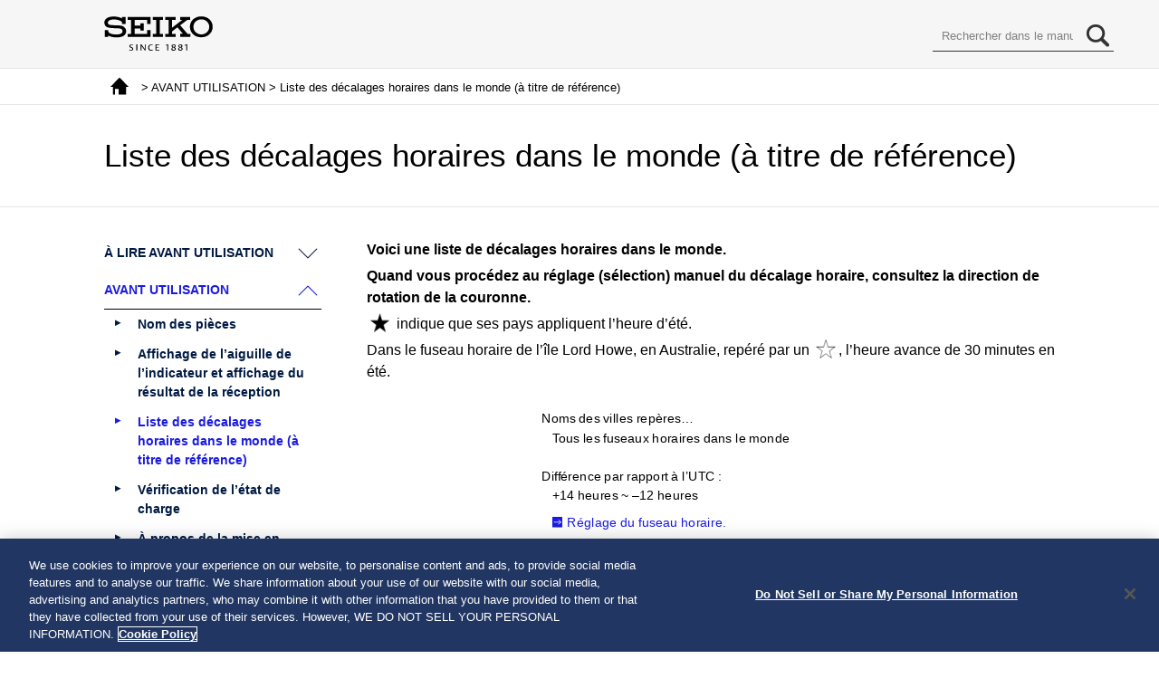

--- FILE ---
content_type: text/html; charset=utf-8
request_url: https://www.seikowatches.com/instructions/html/SEIKO_3X62_FR/BONDSYupwvytsa
body_size: 3848
content:
<!DOCTYPE html><html langcode="1036" lang="fr">
	<head>
		<meta charset="utf-8">
		<meta http-equiv="X-UA-Compatible" content="IE=edge">
		<meta http-equiv="imagetoolbar" content="no">
		<title>Liste des décalages horaires dans le monde (à titre de référence)  </title>
		<meta name="Keywords" content="">
		<meta name="Description" content="">
		<meta name="viewport" content="width=device-width, user-scalable=yes, initial-scale=1, maximum-scale=2">
		<meta name="format-detection" content="telephone=no">
		<!--Google Tag Manager-->
		<script>(function(w,d,s,l,i){w[l]=w[l]||[];w[l].push({'gtm.start':
                new Date().getTime(),event:'gtm.js'});var f=d.getElementsByTagName(s)[0],
                j=d.createElement(s),dl=l!='dataLayer'?'&l='+l:'';j.async=true;j.src=
                'https://www.googletagmanager.com/gtm.js?id='+i+dl;f.parentNode.insertBefore(j,f);
                })(window,document,'script','dataLayer','GTM-PNQ5N28');</script>
		<!--End Google Tag Manager-->
		<link rel="stylesheet" href="/-/media/HtmlUploader/Common/Seiko/Home/instructions/html/SEIKO_3X62_FR/assets/css/share.css" media="all">
		<link rel="stylesheet" href="/-/media/HtmlUploader/Common/Seiko/Home/instructions/html/SEIKO_3X62_FR/assets/css/caption.css" media="all">
		<link rel="stylesheet" href="/-/media/HtmlUploader/Common/Seiko/Home/instructions/html/SEIKO_3X62_FR/assets/css/common.css" media="all">
		<link rel="stylesheet" href="/-/media/HtmlUploader/Common/Seiko/Home/instructions/html/SEIKO_3X62_FR/assets/css/pc.css" media="all and (min-width: 816px)">
		<link rel="stylesheet" href="/-/media/HtmlUploader/Common/Seiko/Home/instructions/html/SEIKO_3X62_FR/assets/css/smp.css" media="all and (min-width: 0px) and (max-width: 815px)">
		<link rel="stylesheet" href="/-/media/HtmlUploader/Common/Seiko/Home/instructions/html/SEIKO_3X62_FR/assets/css/scroll-hint.css" media="all and (min-width: 0px) and (max-width: 815px)">
		<link rel="stylesheet" href="/-/media/HtmlUploader/Common/Seiko/Home/instructions/html/SEIKO_3X62_FR/assets/css/color_ASTRON.css" media="all">
	</head>
	<body>
		<!--Google Tag Manager (noscript)-->
		<noscript>
			<iframe src="https://www.googletagmanager.com/ns.html?id=GTM-PNQ5N28" height="0" width="0" style="display:none;visibility:hidden"></iframe>
		</noscript>
		<!--End Google Tag Manager (noscript)-->
		<div id="wrapper">
			<header id="header">
				<div id="header_main">
					<div id="logo"><a href="https://www.seikowatches.com/"></a></div>
					<div id="nav_toggle">
						<div><span></span><span></span><span></span></div>
					</div>
				</div>
			</header>
			<div id="contents">
				<div id="main">
					<div id="bread">
						<p>
							<a href="/instructions/html/SEIKO_3X62_FR/index" class="top"></a> &gt; 
                                    AVANT UTILISATION
 &gt; Liste des décalages horaires dans le monde (à titre de référence)</p>
					</div>
					<h1>
						<span>Liste des décalages horaires dans le monde (à titre de référence)</span>
					</h1>
					<section>
						<article>
							<div id="content">
								<p id="BONDMLxmkphsal" style="font-weight: bold;">Voici une liste de décalages horaires dans le monde.</p>
								<p style="font-weight: bold;">Quand vous procédez au réglage (sélection) manuel du décalage horaire, consultez la direction de rotation de la couronne.</p>
								<p><img alt="star_b" src="/-/media/HtmlUploader/Common/Seiko/Home/instructions/html/SEIKO_3X62_FR/assets/fig/mark--ster_BONDILpdderjei.png" class="img-inline"> indique que ses pays appliquent l’heure d’été.</p>
								<p>Dans le fuseau horaire de l’île Lord Howe, en Australie, repéré par un <img alt="star_w" src="/-/media/HtmlUploader/Common/Seiko/Home/instructions/html/SEIKO_3X62_FR/assets/fig/mark--star_W_BONDILwsyfeqxg.png" class="img-inline">, l’heure avance de 30 minutes en été.</p>
								<div class="multi-column-caption col-len-3">
									<div class="caption_illust_container">
										<div class="caption_texts" style="width:340px; height:391px; font-size:9.0pt;  line-height:1.10;" data-negative_x="0" data-negative_y="0">
											<div class="caption_illst_src">
												<div class="img"><img class="self_cap" data-img_width="340" alt="3X62_P12-1 + Time zone display" src="/-/media/HtmlUploader/Common/Seiko/Home/instructions/html/SEIKO_3X62_FR/assets/fig/3X62_P12-1_BONDILsqvsngoe.png"></div>
											</div>
											<div class="caption_text " data-text_extension="6" style="top:14px; left:11px; height:17px;   font-size:9.0pt; width:306px;">
												<p>Noms des villes repères…</p>
											</div>
											<div class="caption_text " data-text_extension="" style="top:32px; left:21px; height:35px;   font-size:9.0pt; width:298px;">
												<p>Tous les fuseaux horaires dans le monde</p>
											</div>
											<div class="caption_text " data-text_extension="6" style="top:68px; left:11px; height:17px;   font-size:9.0pt; width:270px;">
												<p>Différence par rapport à l’UTC&nbsp;:</p>
											</div>
											<div class="caption_text " data-text_extension="6" style="top:86px; left:21px; height:17px;   font-size:9.0pt; width:298px;">
												<p>+14 heures ~ –12 heures</p>
											</div>
											<div class="caption_text " data-text_extension="6" style="top:111px; left:21px; height:17px;   font-size:9.0pt; width:310px;">
												<p><a class="link" href="/instructions/html/SEIKO_3X62_FR/BONDSYgbdoyamw">Réglage du fuseau horaire.</a></p>
											</div>
											<div class="caption_text " data-text_extension="" style="top:168px; left:5px; height:35px;   font-size:9.0pt; width:322px;">
												<p><a class="link" href="/instructions/html/SEIKO_3X62_FR/BONDSYljfyeuja#BONDMLqzwjmaib">Comment procéder au réglage (sélection) manuel du décalage horaire</a></p>
											</div>
											<div class="caption_text  bold v_bottom" data-text_extension="" style="top:132px; left:5px; height:35px;   font-size:6.8pt; width:329px;">
												<p>Fonctionnement de la couronne pendant le réglage manuel du décalage horaire</p>
											</div>
											<div class="caption_text  v_center" data-text_extension="" style="top:210px; left:185px; height:53px;   font-size:8.2pt; width:142px;">
												<p>La rotation de la couronne vers la droite avance l’heure.</p>
											</div>
											<div class="caption_text  v_center" data-text_extension="" style="top:309px; left:185px; height:53px;   font-size:7.9pt; width:142px;">
												<p>La rotation de la couronne vers la gauche retarde l’heure.</p>
											</div>
										</div>
									</div>
									<div class="tablescroll">
										<table>
											<col style="width: 42.0%;">
											<col style="width: 20.0%;">
											<tr>
												<th style="text-align: center;vertical-align: middle;">
													<p style="text-align: center;vertical-align: middle;">Nom de la ville</p>
												</th>
												<th style="text-align: center;vertical-align: middle;">
													<p style="text-align: center;vertical-align: middle;">Temps universel coordonné ± heures</p>
												</th>
											</tr>
											<tr>
												<td style="text-align: left;vertical-align: middle;">
													<p style="text-align: left;vertical-align: middle;"><img alt="star_b" src="/-/media/HtmlUploader/Common/Seiko/Home/instructions/html/SEIKO_3X62_FR/assets/fig/mark--ster_BONDILpdderjei.png" class="img-inline">Londres</p>
												</td>
												<td style="text-align: right;vertical-align: middle;">
													<p style="text-align: right;vertical-align: middle;">0</p>
												</td>
											</tr>
											<tr>
												<td style="text-align: left;vertical-align: middle;">
													<p style="text-align: left;vertical-align: middle;"><img alt="star_b" src="/-/media/HtmlUploader/Common/Seiko/Home/instructions/html/SEIKO_3X62_FR/assets/fig/mark--ster_BONDILpdderjei.png" class="img-inline">Paris /<img alt="star_b" src="/-/media/HtmlUploader/Common/Seiko/Home/instructions/html/SEIKO_3X62_FR/assets/fig/mark--ster_BONDILpdderjei.png" class="img-inline">Berlin</p>
												</td>
												<td style="text-align: right;vertical-align: middle;">
													<p style="text-align: right;vertical-align: middle;">+1</p>
												</td>
											</tr>
											<tr>
												<td style="text-align: left;vertical-align: middle;">
													<p style="text-align: left;vertical-align: middle;">Le Caire</p>
												</td>
												<td style="text-align: right;vertical-align: middle;">
													<p style="text-align: right;vertical-align: middle;">+2</p>
												</td>
											</tr>
											<tr>
												<td style="text-align: left;vertical-align: middle;">
													<p style="text-align: left;vertical-align: middle;">Djedda</p>
												</td>
												<td style="text-align: right;vertical-align: middle;">
													<p style="text-align: right;vertical-align: middle;">+3</p>
												</td>
											</tr>
											<tr>
												<td style="text-align: left;vertical-align: middle;">
													<p style="vertical-align: middle;">Téhéran</p>
												</td>
												<td style="text-align: right;vertical-align: middle;">
													<p style="text-align: right;vertical-align: middle;">+3,5</p>
												</td>
											</tr>
											<tr>
												<td style="text-align: left;vertical-align: middle;">
													<p style="text-align: left;vertical-align: middle;">Dubaï</p>
												</td>
												<td style="text-align: right;vertical-align: middle;">
													<p style="text-align: right;vertical-align: middle;">+4</p>
												</td>
											</tr>
											<tr>
												<td style="text-align: left;vertical-align: middle;">
													<p style="text-align: left;vertical-align: middle;">Kaboul</p>
												</td>
												<td style="text-align: right;vertical-align: middle;">
													<p style="text-align: right;vertical-align: middle;">+4,5</p>
												</td>
											</tr>
											<tr>
												<td style="text-align: left;vertical-align: middle;">
													<p style="text-align: left;vertical-align: middle;">Karachi</p>
												</td>
												<td style="text-align: right;vertical-align: middle;">
													<p style="text-align: right;vertical-align: middle;">+5</p>
												</td>
											</tr>
											<tr>
												<td style="text-align: left;vertical-align: middle;">
													<p style="text-align: left;vertical-align: middle;">Delhi</p>
												</td>
												<td style="text-align: right;vertical-align: middle;">
													<p style="text-align: right;vertical-align: middle;">+5,5</p>
												</td>
											</tr>
											<tr>
												<td style="text-align: left;vertical-align: middle;">
													<p style="text-align: left;vertical-align: middle;">Katmandou</p>
												</td>
												<td style="text-align: right;vertical-align: middle;">
													<p style="text-align: right;vertical-align: middle;">+5,75</p>
												</td>
											</tr>
											<tr>
												<td style="text-align: left;vertical-align: middle;">
													<p style="text-align: left;vertical-align: middle;">Dhaka</p>
												</td>
												<td style="text-align: right;vertical-align: middle;">
													<p style="text-align: right;vertical-align: middle;">+6</p>
												</td>
											</tr>
											<tr>
												<td style="text-align: left;vertical-align: middle;">
													<p style="text-align: left;vertical-align: middle;">Yangon</p>
												</td>
												<td style="text-align: right;vertical-align: middle;">
													<p style="text-align: right;vertical-align: middle;">+6,5</p>
												</td>
											</tr>
											<tr>
												<td style="text-align: left;vertical-align: middle;">
													<p style="text-align: left;vertical-align: middle;">Bangkok</p>
												</td>
												<td style="text-align: right;vertical-align: middle;">
													<p style="text-align: right;vertical-align: middle;">+7</p>
												</td>
											</tr>
											<tr>
												<td style="text-align: left;vertical-align: middle;">
													<p style="text-align: left;vertical-align: middle;">Pékin</p>
												</td>
												<td style="text-align: right;vertical-align: middle;">
													<p style="text-align: right;vertical-align: middle;">+8</p>
												</td>
											</tr>
											<tr>
												<td style="text-align: left;vertical-align: middle;">
													<p style="text-align: left;vertical-align: middle;">Eucla</p>
												</td>
												<td style="text-align: right;vertical-align: middle;">
													<p style="text-align: right;vertical-align: middle;">+8,75</p>
												</td>
											</tr>
											<tr>
												<td style="text-align: left;vertical-align: middle;">
													<p style="text-align: left;vertical-align: middle;">Tokyo</p>
												</td>
												<td style="text-align: right;vertical-align: middle;">
													<p style="text-align: right;vertical-align: middle;">+9</p>
												</td>
											</tr>
											<tr>
												<td style="text-align: left;vertical-align: middle;">
													<p style="text-align: left;vertical-align: middle;"><img alt="star_b" src="/-/media/HtmlUploader/Common/Seiko/Home/instructions/html/SEIKO_3X62_FR/assets/fig/mark--ster_BONDILpdderjei.png" class="img-inline">Adelaïde</p>
												</td>
												<td style="text-align: right;vertical-align: middle;">
													<p style="text-align: right;vertical-align: middle;">+9,5</p>
												</td>
											</tr>
											<tr>
												<td style="text-align: left;vertical-align: middle;">
													<p style="text-align: left;vertical-align: middle;"><img alt="star_b" src="/-/media/HtmlUploader/Common/Seiko/Home/instructions/html/SEIKO_3X62_FR/assets/fig/mark--ster_BONDILpdderjei.png" class="img-inline">Sydney</p>
												</td>
												<td style="text-align: right;vertical-align: middle;">
													<p style="text-align: right;vertical-align: middle;">+10</p>
												</td>
											</tr>
											<tr>
												<td style="text-align: left;vertical-align: middle;">
													<p style="text-align: left;vertical-align: middle;"><img alt="star_w" src="/-/media/HtmlUploader/Common/Seiko/Home/instructions/html/SEIKO_3X62_FR/assets/fig/mark--star_W_BONDILwsyfeqxg.png" class="img-inline">Île Lord Howe</p>
												</td>
												<td style="text-align: right;vertical-align: middle;">
													<p style="text-align: right;vertical-align: middle;">+10,5</p>
												</td>
											</tr>
											<tr>
												<td style="text-align: left;vertical-align: middle;">
													<p style="text-align: left;vertical-align: middle;">Nouméa</p>
												</td>
												<td style="text-align: right;vertical-align: middle;">
													<p style="text-align: right;vertical-align: middle;">+11</p>
												</td>
											</tr>
											<tr>
												<td style="text-align: left;vertical-align: middle;">
													<p style="text-align: left;vertical-align: middle;"><img alt="star_b" src="/-/media/HtmlUploader/Common/Seiko/Home/instructions/html/SEIKO_3X62_FR/assets/fig/mark--ster_BONDILpdderjei.png" class="img-inline">Wellington</p>
												</td>
												<td style="text-align: right;vertical-align: middle;">
													<p style="text-align: right;vertical-align: middle;">+12</p>
												</td>
											</tr>
											<tr>
												<td style="text-align: left;vertical-align: middle;">
													<p style="text-align: left;vertical-align: middle;"><img alt="star_b" src="/-/media/HtmlUploader/Common/Seiko/Home/instructions/html/SEIKO_3X62_FR/assets/fig/mark--ster_BONDILpdderjei.png" class="img-inline">Îles Chatham</p>
												</td>
												<td style="text-align: right;vertical-align: middle;">
													<p style="text-align: right;vertical-align: middle;">+12,75</p>
												</td>
											</tr>
											<tr>
												<td style="text-align: left;vertical-align: middle;">
													<p style="text-align: left;vertical-align: middle;">Nuku’alofa</p>
												</td>
												<td style="text-align: right;vertical-align: middle;">
													<p style="text-align: right;vertical-align: middle;">+13</p>
												</td>
											</tr>
											<tr>
												<td style="text-align: left;vertical-align: middle;">
													<p style="text-align: left;vertical-align: middle;">Kiritimati</p>
												</td>
												<td style="text-align: right;vertical-align: middle;">
													<p style="text-align: right;vertical-align: middle;">+14</p>
												</td>
											</tr>
											<tr>
												<td style="text-align: left;vertical-align: middle;">
													<p style="text-align: left;vertical-align: middle;">Île Baker</p>
												</td>
												<td style="text-align: right;vertical-align: middle;">
													<p style="text-align: right;vertical-align: middle;">-12</p>
												</td>
											</tr>
											<tr>
												<td style="text-align: left;vertical-align: middle;">
													<p style="text-align: left;vertical-align: middle;">Îles Midway</p>
												</td>
												<td style="text-align: right;vertical-align: middle;">
													<p style="text-align: right;vertical-align: middle;">-11</p>
												</td>
											</tr>
											<tr>
												<td style="text-align: left;vertical-align: middle;">
													<p style="text-align: left;vertical-align: middle;">Honolulu</p>
												</td>
												<td style="text-align: right;vertical-align: middle;">
													<p style="text-align: right;vertical-align: middle;">-10</p>
												</td>
											</tr>
											<tr>
												<td style="text-align: left;vertical-align: middle;">
													<p style="text-align: left;vertical-align: middle;">Îles Marquise</p>
												</td>
												<td style="text-align: right;vertical-align: middle;">
													<p style="text-align: right;vertical-align: middle;">-9,5</p>
												</td>
											</tr>
											<tr>
												<td style="text-align: left;vertical-align: middle;">
													<p style="text-align: left;vertical-align: middle;"><img alt="star_b" src="/-/media/HtmlUploader/Common/Seiko/Home/instructions/html/SEIKO_3X62_FR/assets/fig/mark--ster_BONDILpdderjei.png" class="img-inline">Anchorage</p>
												</td>
												<td style="text-align: right;vertical-align: middle;">
													<p style="text-align: right;vertical-align: middle;">-9</p>
												</td>
											</tr>
											<tr>
												<td style="text-align: left;vertical-align: middle;">
													<p style="text-align: left;vertical-align: middle;"><img alt="star_b" src="/-/media/HtmlUploader/Common/Seiko/Home/instructions/html/SEIKO_3X62_FR/assets/fig/mark--ster_BONDILpdderjei.png" class="img-inline">Los Angeles</p>
												</td>
												<td style="text-align: right;vertical-align: middle;">
													<p style="text-align: right;vertical-align: middle;">-8</p>
												</td>
											</tr>
											<tr>
												<td style="text-align: left;vertical-align: middle;">
													<p style="text-align: left;vertical-align: middle;"><img alt="star_b" src="/-/media/HtmlUploader/Common/Seiko/Home/instructions/html/SEIKO_3X62_FR/assets/fig/mark--ster_BONDILpdderjei.png" class="img-inline">Denver</p>
												</td>
												<td style="text-align: right;vertical-align: middle;">
													<p style="text-align: right;vertical-align: middle;">-7</p>
												</td>
											</tr>
											<tr>
												<td style="text-align: left;vertical-align: middle;">
													<p style="text-align: left;vertical-align: middle;"><img alt="star_b" src="/-/media/HtmlUploader/Common/Seiko/Home/instructions/html/SEIKO_3X62_FR/assets/fig/mark--ster_BONDILpdderjei.png" class="img-inline">Chicago</p>
												</td>
												<td style="text-align: right;vertical-align: middle;">
													<p style="text-align: right;vertical-align: middle;">-6</p>
												</td>
											</tr>
											<tr>
												<td style="text-align: left;vertical-align: middle;">
													<p style="text-align: left;vertical-align: middle;"><img alt="star_b" src="/-/media/HtmlUploader/Common/Seiko/Home/instructions/html/SEIKO_3X62_FR/assets/fig/mark--ster_BONDILpdderjei.png" class="img-inline">New York</p>
												</td>
												<td style="text-align: right;vertical-align: middle;">
													<p style="text-align: right;vertical-align: middle;">-5</p>
												</td>
											</tr>
											<tr>
												<td style="text-align: left;vertical-align: middle;">
													<p style="text-align: left;vertical-align: middle;">Saint-Domingue</p>
												</td>
												<td style="text-align: right;vertical-align: middle;">
													<p style="text-align: right;vertical-align: middle;">-4</p>
												</td>
											</tr>
											<tr>
												<td style="text-align: left;vertical-align: middle;">
													<p style="text-align: left;vertical-align: middle;"><img alt="star_b" src="/-/media/HtmlUploader/Common/Seiko/Home/instructions/html/SEIKO_3X62_FR/assets/fig/mark--ster_BONDILpdderjei.png" class="img-inline">St John’s</p>
												</td>
												<td style="text-align: right;vertical-align: middle;">
													<p style="text-align: right;vertical-align: middle;">-3,5</p>
												</td>
											</tr>
											<tr>
												<td style="text-align: left;vertical-align: middle;">
													<p style="vertical-align: middle;">Rio de Janeiro</p>
												</td>
												<td style="text-align: right;vertical-align: middle;">
													<p style="text-align: right;vertical-align: middle;">-3</p>
												</td>
											</tr>
											<tr>
												<td style="text-align: left;vertical-align: middle;">
													<p style="text-align: left;vertical-align: middle;">Fernando de Noronha</p>
												</td>
												<td style="text-align: right;vertical-align: middle;">
													<p style="text-align: right;vertical-align: middle;">-2</p>
												</td>
											</tr>
											<tr>
												<td style="text-align: left;vertical-align: middle;">
													<p style="text-align: left;vertical-align: middle;"><img alt="star_b" src="/-/media/HtmlUploader/Common/Seiko/Home/instructions/html/SEIKO_3X62_FR/assets/fig/mark--ster_BONDILpdderjei.png" class="img-inline">Açores</p>
												</td>
												<td style="text-align: right;vertical-align: middle;">
													<p style="text-align: right;vertical-align: middle;">-1</p>
												</td>
											</tr>
										</table>
									</div>
									<div class="foot_note">
										<p class="note foot">Les informations sur les décalages horaires entre les régions (fuseaux horaires) et la mise en œuvre de l’heure d’été sont telles qu’en Octobre 2022.</p>
									</div>
								</div>
							</div>
						</article>
					</section>
					<nav id="menu">
						<div id="search">
							<form method="post" onSubmit="return false;"><input type="text" id="searchText" size="10" title="search" dir="ltr" value="Rechercher dans le manuel" onFocus="HideFormGuide(this,'Rechercher dans le manuel');" onBlur="ShowFormGuide(this,'Rechercher dans le manuel');"><input type="text" id="text_hidden"><input type="submit" id="searchButton" value=""></form>
						</div>
						<ul>
							<li class="pull"><a href="javascript:void(0);"><span>À LIRE AVANT UTILISATION
</span></a></li>
							<ul class="pull_box">
								<li><a href="/instructions/html/SEIKO_3X62_FR/BONDSYtyssyiws"><span>Précautions de manipulation</span></a></li>
								<li><a href="/instructions/html/SEIKO_3X62_FR/BONDSYtxoaabwu"><span>Caractéristiques</span></a></li>
								<li><a href="/instructions/html/SEIKO_3X62_FR/BONDSYnkeacdcj"><span>Mécanisme de réglage de l’heure et de la date de la montre GPS solaire</span></a></li>
								<li><a href="/instructions/html/SEIKO_3X62_FR/BONDSYwuzejrim"><span>Fuseau horaire</span></a></li>
								<li><a href="/instructions/html/SEIKO_3X62_FR/BONDSYhicktbfk"><span>Inclut les fonctions suivantes</span></a></li>
								<li><a href="/instructions/html/SEIKO_3X62_FR/BONDSYjsokifxp"><span>Comment vérifier la configuration du fuseau horaire sur votre montre</span></a></li>
							</ul>
							<li class="pull_open"><a href="javascript:void(0);"><span>AVANT UTILISATION
</span></a></li>
							<ul class="pull_box_open">
								<li><a href="/instructions/html/SEIKO_3X62_FR/BONDSYbrebfdkh"><span>Nom des pièces</span></a></li>
								<li><a href="/instructions/html/SEIKO_3X62_FR/BONDSYhnsuibdx"><span>Affichage de l’aiguille de l’indicateur et affichage du résultat de la réception</span></a></li>
								<li class="acc"><a href="/instructions/html/SEIKO_3X62_FR/BONDSYupwvytsa"><span>Liste des décalages horaires dans le monde (à titre de référence)</span></a></li>
								<li><a href="/instructions/html/SEIKO_3X62_FR/BONDSYwwzihwlo"><span>Vérification de l’état de charge</span></a></li>
								<li><a href="/instructions/html/SEIKO_3X62_FR/BONDSYagojgfom"><span>À propos de la mise en charge</span></a></li>
							</ul>
							<li class="pull"><a href="javascript:void(0);"><span>UTILISATION DE BASE (RÉGLAGE DE L’HEURE / RÉCEPTION DES SIGNAUX GPS ETC.)
</span></a></li>
							<ul class="pull_box">
								<li><a href="/instructions/html/SEIKO_3X62_FR/BONDSYbuiypdkp"><span>Schéma d’utilisation de base</span></a></li>
								<li><a href="/instructions/html/SEIKO_3X62_FR/BONDSYorctmsuj"><span>Réception des signaux GPS</span></a></li>
								<li><a href="/instructions/html/SEIKO_3X62_FR/BONDSYgbdoyamw"><span>Régler le fuseau horaire et l’heure en fonction par simple réception des signaux GPS (réglage du fuseau horaire)</span></a></li>
								<li><a href="/instructions/html/SEIKO_3X62_FR/BONDSYrnozguho"><span>Pour régler l’heure seulement par réception de signaux GPS (ajustement manuel de l’heure)</span></a></li>
								<li><a href="/instructions/html/SEIKO_3X62_FR/BONDSYljfyeuja"><span>Réglage du fuseau horaire de destination pendant le vol, etc. (réglage manuel du décalage horaire) et initialisation/réinitialisation de l’heure d’été (DST)</span></a></li>
								<li><a href="/instructions/html/SEIKO_3X62_FR/BONDSYuiesazsp"><span>Réglage automatique de l’heure</span></a></li>
								<li><a href="/instructions/html/SEIKO_3X62_FR/BONDSYpxefupur"><span>À bord d’un avion (mode avion (<img alt="plane" src="/-/media/HtmlUploader/Common/Seiko/Home/instructions/html/SEIKO_3X62_FR/assets/fig/mark--plane_BONDILntrinwlz.png" class="img-inline">))</span></a></li>
								<li><a href="/instructions/html/SEIKO_3X62_FR/BONDSYytjmdzax"><span>Seconde intercalaire (Fonction de réception automatique de la seconde intercalaire)</span></a></li>
							</ul>
							<li class="pull"><a href="javascript:void(0);"><span>EN CAS DE MOUVEMENT INHABITUEL DE L’AIGUILLE DES SECONDES
</span></a></li>
							<ul class="pull_box">
								<li><a href="/instructions/html/SEIKO_3X62_FR/BONDSYsikzxpcz"><span>Mouvement de l’aiguille des secondes et état de la montre (Fonction d’avertissement d’autonomie faible)</span></a></li>
							</ul>
							<li class="pull"><a href="javascript:void(0);"><span>COMMENT PRÉSERVER LA QUALITE DE VOTRE MONTRE
</span></a></li>
							<ul class="pull_box">
								<li><a href="/instructions/html/SEIKO_3X62_FR/BONDSYnxklgsdo"><span>Entretien quotidien</span></a></li>
								<li><a href="/instructions/html/SEIKO_3X62_FR/BONDSYoppquxwu"><span>Performances et numéro de calibre / boîtier</span></a></li>
								<li><a href="/instructions/html/SEIKO_3X62_FR/BONDSYxuafudcq"><span>Performance d’étanchéité</span></a></li>
								<li><a href="/instructions/html/SEIKO_3X62_FR/BONDSYdjfruzaj"><span>Résistance magnétique</span></a></li>
								<li><a href="/instructions/html/SEIKO_3X62_FR/BONDSYmzjogyjv"><span>Bracelet</span></a></li>
								<li><a href="/instructions/html/SEIKO_3X62_FR/CWVVSYcoslrwzg"><span>Comment utiliser un fermoir à réglage facile</span></a></li>
								<li><a href="/instructions/html/SEIKO_3X62_FR/BONDSYssyqlbeq"><span>Comment utiliser le fermoir à boucle déployante ajustable</span></a></li>
								<li><a href="/instructions/html/SEIKO_3X62_FR/BONDSYyayufspj"><span>Comment utiliser un fermoir à boucle déployante ajustable (bracelet à extrémité courbée)</span></a></li>
								<li><a href="/instructions/html/SEIKO_3X62_FR/BONDSYwwrzyuga"><span>Lumibrite</span></a></li>
								<li><a href="/instructions/html/SEIKO_3X62_FR/BONDSYqbleoand"><span>Source d’alimentation</span></a></li>
								<li><a href="/instructions/html/SEIKO_3X62_FR/BONDSYkhnsnjqm"><span>Service après-vente</span></a></li>
							</ul>
							<li class="pull"><a href="javascript:void(0);"><span>DÉPANNAGE
</span></a></li>
							<ul class="pull_box">
								<li><a href="/instructions/html/SEIKO_3X62_FR/BONDSYietvzhcl"><span>Réception impossible des signaux GPS</span></a></li>
								<li><a href="/instructions/html/SEIKO_3X62_FR/BONDSYifgxtddg"><span>Réglez l’heure lorsque la montre n’est pas en mesure de recevoir des signaux GPS (Ajustement manuel de l’heure)</span></a></li>
								<li><a href="/instructions/html/SEIKO_3X62_FR/BONDSYnrcqaduv"><span>Lorsque la position de la date, de l’aiguille de l’indicateur ou de l’aiguille des heures/minutes/secondes est décalée</span></a></li>
								<li><a href="/instructions/html/SEIKO_3X62_FR/BONDSYandxhypo"><span>Dépannage</span></a></li>
							</ul>
							<li class="pull"><a href="javascript:void(0);"><span>LISTE DES FONCTIONS / SPÉCIFICATIONS
</span></a></li>
							<ul class="pull_box">
								<li><a href="/instructions/html/SEIKO_3X62_FR/BONDSYuzbbhktx"><span>Index</span></a></li>
								<li><a href="/instructions/html/SEIKO_3X62_FR/BONDSYwoakdaaj"><span>SPÉCIFICATIONS</span></a></li>
							</ul>
						</ul>
					</nav>
				</div>
			</div>
			<div id="toc_turners">
				<ul>
					<li id="to_prev_toc"><a href="javascript:void(0);">Retour</a></li>
					<li id="to_next_toc"><a href="javascript:void(0);">Suivant</a></li>
				</ul>
			</div>
			<div id="page_top">
				<a href="javascript:void(0);"></a>
			</div>
			<footer id="footer"></footer>
		</div>
		<script src="/-/media/HtmlUploader/Common/Seiko/Home/instructions/html/SEIKO_3X62_FR/assets/js/entry.js"></script>
		<script src="/-/media/HtmlUploader/Common/Seiko/Home/instructions/html/SEIKO_3X62_FR/assets/js/jquery351min.js"></script>
		<script src="/-/media/HtmlUploader/Common/Seiko/Home/instructions/html/SEIKO_3X62_FR/assets/js/jquerytabsletmin.js"></script>
		<script src="/-/media/HtmlUploader/Common/Seiko/Home/instructions/html/SEIKO_3X62_FR/assets/js/scrollhintmin.js"></script>
		<script src="/-/media/HtmlUploader/Common/Seiko/Home/instructions/html/SEIKO_3X62_FR/assets/js/common.js"></script>
		<script src="/-/media/HtmlUploader/Common/Seiko/Home/instructions/html/SEIKO_3X62_FR/assets/js/copyright.js"></script>
		<script src="/-/media/HtmlUploader/Common/Seiko/Home/instructions/html/SEIKO_3X62_FR/assets/js/caption.js"></script>
		<script src="/-/media/HtmlUploader/Common/Seiko/Home/instructions/html/SEIKO_3X62_FR/assets/js/searchfunc.js"></script>
		<script src="/-/media/HtmlUploader/Common/Seiko/Home/instructions/html/SEIKO_3X62_FR/assets/js/searchdata.js"></script>
	</body>
</html>

--- FILE ---
content_type: text/css
request_url: https://www.seikowatches.com/-/media/HtmlUploader/Common/Seiko/Home/instructions/html/SEIKO_3X62_FR/assets/css/common.css
body_size: 3767
content:
@charset "utf-8";
/*----------------------------------------------------
  step系
----------------------------------------------------*/
.multi-column + .multi-column {
  margin-top: 40px;
}
ol li p {
  margin-left: 0px;
}
ol.operation, ol.sub_step, ol.item_num {
  margin-top: 0px;
  counter-reset: sub_step;
  list-style: none;
  padding: 0;
  overflow: hidden;
}
ol.operation > li p, ol.sub_step > li p, ol.item_num > li p, ol.item_num.style_2nd > li p {
  margin: 0 !important;
}
ol.operation {
  counter-reset: operation;
  clear: both;
}
ol.operation li {
  position: relative;
  padding: 5px 0 0 30px;
  margin: 10px 0 0 0;
  font-weight: bold;
  clear: both;
}
ol.operation li:before {
  content: counter(operation);
  counter-increment: operation;
  font-size: 170%;
  display: block;
  float: left;
  text-align: left;
  width: 30px;
  margin-left: -30px;
  margin-top: -5px;
  line-height: 1;
}
ol.operation li.digits:before{
	-webkit-transform: scale( 0.75, 1 );
	transform: scale(0.75, 1);
    transform-origin: top left;
}
ol.sub_step li {
  padding-left: 30px;
  position: relative;
  clear: both;
}
ol.sub_step li:before {
  content: counter(sub_step)".";
  counter-increment: sub_step;
  font-size: 100%;
  display: block;
  float: left;
  text-align: center;
  height: 20px;
  width: 20px;
  margin-left: -30px;
  margin-top:3px;
  line-height: 1;
}
ol.sub_step.style_2nd li:before {
  content: counter(sub_step);
  font-weight: normal;
  width: 15px;
  padding-right: 3px;
  height: 18px;
  line-height: 20px;
  margin-left: -30px;
  margin-right: 5px;
  margin-top:0px;
  border-radius: 50% 50%;
  border: 1px solid #000;
  letter-spacing: -3px;
}
ol.sub_step.num_style_2nd li:before {
  content: counter(sub_step,lower-alpha)")";
}

ol.sub_step li p {
  margin-left: 0px;
}
ol.sub_step > p, ol.sub_step > .link, ol.sub_step > .foot_note {
  margin-left: 30px;
}
ol.operation li p {
  margin-left: 0px;
}
ol.operation > p, ol.operation > .accent_box, ol.operation > .foot_note, ol.operation > .link, ol.operation > .sub_step, ol.operation > .item_explanation {
  margin-left: 30px;
}
ol.operation table p {
  margin-left: 0px;
}
ol.item_num > p {
  margin-left: 30px;
}
.multi-column ol.item_num {
  margin-top: 0;
}
ol.item_num {
  margin-top: 10px;
  counter-reset: item;
}
ol.item_num li {
  position: relative;
  padding: 10px 0 0 25px;
  margin: 0;
  font-weight: bold;
  clear: both;
}
ol.item_num li:before {
  content: counter(item);
  counter-increment: item;
  font-size: 100%;
  font-weight: normal;
  display: block;
  float: left;
  text-align: center;
  width: 15px;
  padding-right: 3px;
  height: 18px;
  line-height: 20px;
  margin-left: -20px;
  margin-right: 5px;
  border-radius: 50% 50%;
  border: 1px solid #000;
  letter-spacing: -3px;
}
ol.item_num.style_2nd li {
  padding: 10px 0 0 30px;
}
ol.item_num.style_2nd li:before {
  content: "("counter(item)")";
  width: 30px;
  text-align: left;
  height: auto;
  margin-left: -30px;
  margin-right: 0px;
  padding-right: 0px;
  line-height: normal;
  border: none;
  letter-spacing: 0;
}
.procedure_step ol {
  margin-top: 20px;
  clear: both;
  counter-reset: procedure_step;
  list-style: none;
}
.procedure_step ol li {
  position: relative;
  padding: 5px 0 5px 40px;
  margin: 10px 0 0px 0;
  font-weight: bold;
  clear: both;
}
.procedure_step ol li:before {
  color: #FFF;
  content: counter(procedure_step);
  counter-increment: procedure_step;
  font-size: 150%;
  display: inline-block;
  text-align: center;
  width: 35px;
  height: 35px;
  line-height: 38px;
  margin-left: -40px;
  border-radius: 50% 50%;
  background-color: #CCC;
}
.procedure_step ol li p {
  display: inline-block;
}
.procedure_step ol > p {
  margin-left: 40px;
  margin-top: -10px;
}
/*----------------------------------------------------
	memo | notice
----------------------------------------------------*/
.notice, .warning {
  margin: 20px 0;
  position: relative;
}
.notice .col, .warning .col {
  margin-top: 5px;
  padding: 0px;
  background-color: #FFF;
  overflow: hidden;
}
.notice .word, .warning .word {
  background-color: #666;
  text-align: center;
  padding: 0px 0px;
}
.notice .word p, .warning .word p {
  color: #FFF;
  font-size: 160%;
  font-weight: bold;
  margin: 0px !important;
  padding: 4px 40px 0px 40px;
  background: url(../img/icon/warning_w.svg) no-repeat left top 5px;
  -webkit-background-size: auto 30px;
  background-size: auto 30px;
  display: inline-block;
  overflow: inherit;
}
@media screen and (max-width:815px) {
  .notice .word p, .warning .word p {
    font-size: 120%;
    padding: 4px 0px 0px 30px;
    background: url(../img/icon/warning_w.svg) no-repeat left top 3px;
    -webkit-background-size: auto 25px;
    background-size: auto 25px;
  }
}
/*----------------------------------------------------
	table
----------------------------------------------------*/
p + .tablescroll, h3 + .tablescroll, h5 + .tablescroll {
  margin-top: 5px;
}
table {
  width: 100%;
  min-width: 500px;
  border-collapse: collapse;
  border-spacing: 0;
  border: 2px solid #666;
}
ol.operation table {
  width: 100%;
  min-width: auto;
}
table th {
  padding: 0 5px 5px 5px;
  text-align: center;
  border: 1px solid #FFF;
  background-color: #666;
}
table th .fourth_title {
  margin: 5px 0 0 0;
}
table th p {
  color: #FFF;
  font-weight: bold;
}
table th .third_title {
  margin: 10px 10px 5px 10px !important;
  padding: 0px;
}
table th .third_title h4 {
  color: #FFF;
  font-size: 150%;
}
.table_style_2nd td .third_title {
  margin: 15px 0 0 0;
}
table tr td {
  border: 1px solid #666;
  padding: 0px 5px 5px 5px;
  margin: auto;
  vertical-align: middle;
  text-align: left;
}
table img {
  text-align: center;
  vertical-align: middle;
}
.accent_box .tablescroll {
  margin: 5px 0 0 0;
}
ol.operation .tablescroll {
  margin: 5px 0 0 30px;
}
.tablescroll {
  margin: 5px 0px;
  overflow-x: auto;
  clear: both;
}
.tablescroll::-webkit-scrollbar {
  height: 5px;
}
.tablescroll .hide-table-header th {
  border: none;
  padding: 0px;
}
.tablescroll.nowidth table {
  min-width: auto;
}
.tablescroll::-webkit-scrollbar-track {
  background: #F1F1F1;
}
.tablescroll::-webkit-scrollbar-thumb {
  background: #BCBCBC;
}
table.table_style_2nd {
  min-width: auto;
  border: none;
}
.table_style_2nd th {
  border: none;
}
.table_style_2nd td {
  border: none;
  padding: 0px;
}
.tablescroll_2nd {
  margin: 20px 0 0 0;
}
.tablescroll_none {
  margin: 20px 0 0 0;
}
.tablescroll_none table {
  width: 100%;
  min-width: 100%;
}
table .img img, table .img.left img, table .img.right img {
  max-width: 80px;
  width: 100%;
}
/*--- 列追従 ---*/
th.follow, th.follow2{
	background: #666;
} 
th.follow:before, th.follow2:before{
	border-bottom: 1px solid #fff;
	border-right: 1px solid #fff;
}
.follow, .follow2{
  position: sticky;
  position: -webkit-sticky;
  left: 0;
  background: #fff;
  z-index: 98;
}
.follow2{
  z-index: 99;
}
.follow:before, .follow2:before{
    content: "";
    position: absolute;
    top: 0px;
    left: -2px;
    width: 100%;
    height: 100%;
    border: 1px solid #666;
	border-left: 2px solid #666;
}
.follow2:before{
    left: 0px;
	border:none;
	border-right: 1px solid #666;
}
.follow:nth-child(1):before, .follow2:nth-child(1):before{
    border-top: none;
}
.is-left-scrollable .follow, .is-left-scrollable .follow2{
	filter: drop-shadow(10px 20px 7px rgba(0, 0, 0, .15));
  -webkit-filter: drop-shadow(10px 20px 7px rgba(0, 0, 0, .15));
}
/*---------------------------------------------------- 
	accordion
----------------------------------------------------*/
.accordion {
  margin: 10px 0;
}
.event_title {
  margin: 1px 0 0 0;
  background: #EFEFEF url(../img/burette/ico_plus.png) no-repeat right center;
  padding: 6px 34px 6px 10px;
  border-bottom: 1px solid #DDD;
  cursor: pointer;
  display: block;
}
.event_title.open {
  background: #EFEFEF url(../img/burette/ico_minus.png) no-repeat right center;
}
.event_title p {
  color: #000;
  display: inline;
}
.event_title p + p {
  display: block;
  margin-top: 5px;
}
.event_box {
  background: #FFF;
  padding: 10px;
  border-bottom: 1px solid #DDD;
  display: none;
  overflow: hidden;
}
.element + .element {
  border-top: 1px dashed #000;
  padding: 10px 0;
}
.event_box .element {
  clear: both;
  padding: 0px 0 10px 0;
}
.event_box .td_1, .event_box .td_2, .event_box .td_3 {
  clear: both;
  overflow: hidden;
}
.event_box > .td_1:nth-child(1) {
  margin-top: 0px;
}
.event_box .td_1 {
  font-weight: bold;
  margin-top: 30px;
}
.event_box .td_2 {
  border-top: 1px dashed #333;
  border-bottom: 1px dashed #333;
  padding: 10px 0;
  margin: 10px 0;
}
.event_box .img.right img, .event_box .caption_illust_float_right .img img {
  max-width: 100px;
}
/*----------------------------------------------------
	tabs
----------------------------------------------------*/
.tabs {
  position: relative;
  margin: 20px 0px;
  overflow: hidden;
}
.tabs .tab_menu {
  width: 100%;
}
.tab_menu li a {
  text-decoration: none;
}
.tab_menu li a img {
  width: 100%;
  max-width: 195px;
  display: block;
}
.tabbox {
  position: relative;
  zoom: 1;
}
.tabbox .title {
  margin: 20px 0 10px 0;
  display: block;
  overflow: hidden;
}
.tabbox .title h2 {
  color: #1B1BE0;
  font-weight: bold;
  text-align: center;
  font-size: 130%;
  padding: 7px 10px 5px 10px;
  border: 1px solid #1B1BE0;
}
.tabbox .img img {
  max-width: 450px;
}
.tabbox ol.sub_step li {
  padding-left: 35px;
  position: relative;
  clear: both;
}
.tabbox ol.sub_step li:before {
  content: counter(sub_step);
  counter-increment: sub_step;
  font-size: 100%;
  font-weight: normal;
  display: block;
  float: left;
  text-align: center;
  color: #FFF;
  background-color: #424242;
  width: 22px;
  padding-right: 3px;
  height: 25px;
  line-height: 25px;
  margin-left: -25px;
  margin-right: 5px;
  margin-top: 0px;
  border-radius: 50% 50%;
  letter-spacing: -3px;
}
.foot_note + .arrow, .accordion + .arrow {
  margin-top: 20px;
}
div.arrow {
  clear: both;
  text-align: center;
  margin: auto;
  width: 0;
  height: 0;
  border-top: 30px solid #1B1BE0;
  border-right: 50px solid transparent;
  border-left: 50px solid transparent;
}
.tab_menu {
  display: table;
  margin-bottom: 30px;
  position: relative;
  z-index: 2;
}
.tab_menu li {
  text-align: center;
  vertical-align: middle;
  display: table-cell;
  width: 33.333%;
  margin: 0px;
  padding: 0px;
  position: relative;
  background: #FFF;
  border: 1px solid #E6E6E6;
}
.tab_menu li.none {
  display: none;
}
.tab_menu li br {
  display: none;
}
.tab_menu li a br {
  display: block;
}
.tab_menu li a {
  text-align: left;
  font-weight: bold;
  font-size: 100%;
  margin: 0px;
  padding: 15px 10px 15px 50px;
  display: block;
  color: #000;
  background: url(../img/burette/tab_link.svg) no-repeat left 20px center;
}
.tab_menu li:hover, .tab_menu li.active {
  text-decoration: underline;
  background: #FFF;
  border: 1px solid #1B1BE0;
}
.tab_menu li:hover a, .tab_menu li.active a {
  color: #1B1BE0;
}
.tab_menu li.active span.arrow {
  display: inline-block;
  width: 0;
  line-height: 0;
  border: none;
  margin-left: -30px;
  clear: both;
  position: absolute;
  bottom: -20px;
}
.tab_menu li.active span.arrow {
  display: inline-block;
  width: 0;
  line-height: 0;
  border: none;
  border-top: 20px solid #1B1BE0;
  border-left: 30px solid #FFFFFF;
  border-right: 30px solid #FFFFFF;
  margin-left: -30px;
  clear: both;
  position: absolute;
  bottom: -20px;
}
@media all and (-ms-high-contrast:none) {
  *::-ms-backdrop, .tab_menu li.active span.arrow {
    left: 50%;
  }
}
@media screen and (max-width:550px) {
  .tab_menu {
    display: block;
    margin-bottom: 5px;
  }
  .tab_menu li {
    display: block;
    width: 100%;
    box-sizing: border-box;
  }
  .tab_menu li a img {
    max-width: 135px;
    margin-left: 10px;
    display: inline-block;
  }
  .tab_menu li a img:nth-child(2) {
    margin-left: 10px;
  }
  .tab_menu li.active span.arrow {
    display: none;
  }
}
/*----------------------------------------------------
	item_explanation
----------------------------------------------------*/
.item_explanation {
  overflow: hidden;
  zoom: 1;
}
.item_explanation_lead_title {
  margin-left: 5px;
  margin-bottom: 0px;
  float: left;
  clear: left;
}
.item_explanation_lead_title_line {
  float: left;
  clear: left;
  padding-left: 10px;
  margin-bottom: 0px;
}
.item_explanation_lead_text {
  float: left;
  padding-left: 0px;
}
.item_explanation_lead_text a {
  font-size: 75%;
  padding-left: 10px;
}
.item_explanation_title {
  margin-top: 10px;
  font-weight: bold;
  margin-left: 0px;
}
.item_explanation_text {
  padding-left: 14px;
}
.item_explanation_text p{
  margin: 0 !important;
}
.item_explanation.style_3rd {
  padding: 10px;
  background-color: #DDDDDD;
  position: relative;
}
.item_explanation.style_4th {
  padding: 10px;
  background-color: #FFFFFF;
  position: relative;
}
.item_explanation.style_3rd .item_explanation_title, .item_explanation.style_3rd .item_explanation_title p, .item_explanation.style_3rd .item_explanation_text, .item_explanation.style_3rd .item_explanation_text p, .item_explanation.style_4th .item_explanation_title, .item_explanation.style_4th .item_explanation_title p, .item_explanation.style_4th .item_explanation_text, .item_explanation.style_4th .item_explanation_text p {
  margin: 0 !important;
}
.item_explanation.style_3rd .item_explanation_title, .item_explanation.style_4th .item_explanation_title {
  float: left;
}
.item_explanation.style_3rd .item_explanation_text, .item_explanation.style_4th .item_explanation_text {
  padding: 0 0 0 25px !important;
}


.item_explanation.style_5th{
	display: grid;
	grid-template-columns: 20px 10px 1fr;
}
.item_explanation.style_5th .item_explanation_title, .item_explanation.style_5th .item_explanation_title p{
	margin: 0 !important;
}
.item_explanation.style_5th .item_explanation_text {
	padding: 0;
	margin: 0;
}
/*----------------------------------------------------
	sub_note
----------------------------------------------------*/
.sub_note {
  width: auto;
  margin-left: 17px;
}
.sub_note .note {
  padding-left: 12px;
  margin-left: 5px;
}
/*----------------------------------------------------
	accent_box
----------------------------------------------------*/
#content > .accent_box:nth-child(1) {
  margin: 0px;
}
.sub_title + .accent_box {
  margin-top: 0px;
}
.accent_box {
  border: 1px solid #000;
  background-color: #FFF;
  overflow: hidden;
	margin-top: 20px;
  padding: 10px;
  clear: both;
}
.accent_box .title {
  margin: 0px 0 15px 0;
  display: block;
  overflow: hidden;
}
.accent_box .title h2 {
  font-size: 150%;
  font-weight: bold;
  padding: 0px;
  background-color: inherit;
  border-bottom: none;
  border-right: none;
  clear: both;
}
.accent_box p, .accent_box img {
  margin: 0 !important;
}
.accent_box .img.right {
  margin: 0 0 0 20px !important;
}
.accent_box .img.left {
  margin: 0 20px 0 0 !important;
}
.indent {
  margin-left: 25px;
  overflow: hidden;
  clear: both;
}
/*----------------------------------------------------
	sub_story
----------------------------------------------------*/
.sub_story {
  border-left: 5px solid #000;
  padding-left: 15px;
  box-sizing: border-box;
}
/*----------------------------------------------------
	search
----------------------------------------------------*/
.search_box_table {
  position: relative;
}
#searchText, .search_box {
  width: 100%;
  height: 35px;
  line-height: 35px;
  color: #000;
  padding: 0px 45px 0px 10px;
  -webkit-border-radius: 0px;
  -moz-border-radius: 0px;
  -o-border-radius: 0px;
  -ms-border-radius: 0px;
  border-radius: 0px;
  border: none;
  box-sizing: border-box;
}
#searchButton, .searchButton {
  position: absolute;
  top: 0;
  right: 0px;
  width: 35px;
  height: 35px;
  margin-left: 0px;
  padding: 9px 2px 9px 2px;
  /*background: url(../images/btn_search.svg) no-repeat center center;*/
  border: none;
  display: block;
  cursor: pointer;
}
#menu #searchButton, .searchButton {
  right: 50px;
}
#text_hidden, .text_hidden {
  display: none;
}
#result {
  margin: 20px 0 0 0;
}
#result > p {
  margin: 0;
}
#result p a {
  font-size: 110%;
  margin-top: 15px;
  display: block;
}
#result p {
  font-size: 90%;
}
/*----------------------------------------------------
	text系
----------------------------------------------------*/
.toc_title + .sub_title {
  margin: 10px 0px 10px 0px;
}
.comment + .title,
.comment + .sub_title {
  margin: 0px 0px 10px 0px;
}
.title + .sub_title {
  margin: 0px 0px 10px 0px;
}
.fourth_title + .sub_title {
  margin: 0px 0px 0px 0px !important;
}
.third_title + .sub_title {
  margin: 0px 0px 10px 0px !important;
}
.title:nth-child(1) {
  margin: 0px 0px 15px 0px;
}
#content > div:nth-child(1), .accordion > h3:nth-child(1) {
  margin-top: 0px;
}
.third_title:nth-child(1) {
  margin: 0px 0px 10px 0px;
}
.toc_title {
  margin: 40px 0 15px 0;
  display: block;
  overflow: hidden;
}
.toc_title h2 {
  font-size: 130%;
  font-weight: normal;
  color: #FFF;
  background-color: #000;
  padding: 10px 15px 5px 15px;
  clear: both;
}
#content > .comment:nth-child(1){
  margin-top: -20px;
}
#content > .comment:nth-child(1) p{
  margin-top: 0px;
}
.comment{
  text-align: right;
  margin-top: -10px;
  clear: both;
}
.comment p{
  font-weight: bold;
  font-size: 85%;
  border: 1px solid #000;
  padding: 5px 10px 0px 10px;
  display: inline-block;
}
.title {
  margin: 40px 0 15px 0;
  display: block;
  overflow: hidden;
	clear: both;
}
.title h2 {
  font-size: 130%;
  font-weight: normal;
  padding: 10px 15px 5px 15px;
  clear: both;
}
.col .title h2 {
  font-size: 130%;
  font-weight: normal;
  text-decoration: underline;
  padding: 5px 0px 0px 0px;
  border: none;
  clear: both;
}
.sub_title, .accordion h3 {
  margin: 40px 0px 10px 0px;
  display: block;
  overflow: hidden;
  clear: both;
}
.sub_title h3, .accordion h3 {
  padding: 0px 0px 0px 15px;
}
table .sub_title {
  margin: 0px;
}
table .sub_title h3 {
  padding: 0;
}
.third_title, .third_title_2nd {
  margin: 30px 0px 10px 0px;
  display: block;
}
.third_title_2nd {
  padding: 10px 5px 5px 5px;
  text-align: center;
}
.fourth_title {
  margin: 15px 0 0 0;
  display: block;
}
.note {
  padding-left: 16px;
  position: relative;
}
.note:before {
  content: "●";
  font-size: 50%;
  display: block;
  float: left;
  line-height: 22px;
  margin-left: -16px;
  text-align: left;
  height: 22px;
  width: 16px;
}
.caption_illust_container .note:before {
  line-height: 10px;
}
.note.foot:before {
  content: "※";
  font-size: 9px;
  line-height: 1em;
  margin-left: -16px;
  height: 1em;
}
.square {
  padding-left: 16px;
  position: relative;
}
.square:before {
  content: "■";
  font-size: 120%;
  display: block;
  float: left;
  line-height: 20px;
  margin-left: -16px;
  text-align: left;
  height: 20px;
  width: 16px;
}
.sub_note {
  width: auto;
  margin-left: 16px;
  overflow: hidden;
}
.foot_note {
  counter-reset: foot_note;
  overflow: hidden;
}
.sub_note .note, .foot_note .note {
  padding-left: 16px;
  background: none;
  position: relative;
  overflow: hidden;
}
.sub_note .note:before, .foot_note .note:before {
  content: "○";
  font-size: 70%;
  margin-top: 0px;
  line-height: 20px;
  margin-left: -16px;
  text-align: left;
  height: 20px;
  width: 16px;
}
.foot_note .note{
	padding-left: 11px;
}
.foot_note .note:before {
  content: "*";
  font-size: 100% !important;
  width: 11px;
  margin-left: -11px;
}
.foot_note .note:lang(ja) {
  padding-left: 16px;
}
.foot_note .note:lang(ja):before {
  content: "※";
  width: 16px;
  margin-left: -16px;
}
.foot_note .note.num {
  padding-left: 26px;
}
.foot_note .note.num:before {
  content: "*" counter(foot_note);
  counter-increment: foot_note;
  margin-left: -26px;
  width: 26px;
  font-size: 100% !important;
}
.foot_note .note.num:lang(ja) {
  padding-left: 30px;
  content: "※" counter(foot_note);
}
.foot_note .note.num:lang(ja):before {
  margin-left: -30px;
  width: 30px;
  content: "※" counter(foot_note);
	margin-top: 0px;
}
.accent_box + div.link {
  margin-top: 20px;
}
div.link a {
  padding: 2px 0px 2px 18px;
}
a.link, .link a {
  background: url(../img/burette/link.svg) no-repeat left top 4px;
  padding: 2px 0px 2px 18px;
}
.caption_text a.link{
	padding: 4px 0px 4px 18px;
}
.caption_text a.link{
	padding: 2px 0px 2px 14px;
	-webkit-background-size: auto 10px;
    background-size: auto 10px;
}
.caption_text a.link, .caption_text p{
	line-height: 1.2 !important;
}
.caption_text a.link:lang(ko), .caption_text p:lang(ko),
.caption_text a.link:lang(zh), .caption_text p:lang(zh){
	line-height: 1.4 !important;
}
a.extlink {
  background: url(../img/burette/link_2.svg) no-repeat right center;
  padding: 0px 25px 0px 0px;
  word-break: break-all;
}
p.text_right {
  text-align: right;
}
p.text_center {
  text-align: center;
}
p.border{
	padding: 0 5px;
	border: 1px solid #000;
	display: inline-block;
}
div.caption_illust_container.caption_illust_float_right {
  clear: right;
}
div.caption_illust_container {
  padding: 5px 0;
  z-index: 1;
}
div.caption_illust_container .caption_text p a.link br{
	display: none;
}
/*----------------------------------------------------
	found text
----------------------------------------------------*/
span.found {
  background: #ff0;
  margin: 0;
  padding: 0;
  display: inline;
}


--- FILE ---
content_type: image/svg+xml
request_url: https://www.seikowatches.com/-/media/HtmlUploader/Common/Seiko/Home/instructions/html/SEIKO_3X62_FR/assets/img/burette/Prev.svg
body_size: 568
content:
<?xml version="1.0" encoding="utf-8"?>
<!-- Generator: Adobe Illustrator 15.1.0, SVG Export Plug-In . SVG Version: 6.00 Build 0)  -->
<!DOCTYPE svg PUBLIC "-//W3C//DTD SVG 1.1//EN" "http://www.w3.org/Graphics/SVG/1.1/DTD/svg11.dtd">
<svg version="1.1" id="レイヤー_1" xmlns="http://www.w3.org/2000/svg" xmlns:xlink="http://www.w3.org/1999/xlink" x="0px"
	 y="0px" width="30px" height="30px" viewBox="0 0 30 30" enable-background="new 0 0 30 30" xml:space="preserve">
<g>
	<polygon fill="#142245" points="2.213,15 12.704,4.512 13.411,5.219 3.627,15 13.411,24.783 12.704,25.49 	"/>
	<polygon fill="#142245" points="16.59,15 27.08,4.512 27.787,5.219 18.004,15 27.787,24.783 27.08,25.49 	"/>
</g>
</svg>


--- FILE ---
content_type: application/x-javascript
request_url: https://www.seikowatches.com/-/media/HtmlUploader/Common/Seiko/Home/instructions/html/SEIKO_3X62_FR/assets/js/searchdata.js
body_size: 22789
content:
var data = new Array();
var i = 0;
data[i++] = ['index','première page','première page','Mode d’emploi 3X62 GPS Montre GPS solaire Merci infiniment d’avoir choisi une montre SEIKO.Pour garantir le bon fonctionnement de votre montre SEIKO, nous vous invitons à lire attentivement les instructions de ce manuel avant de l’utiliser. Le réglage de la longueur du bracelet métallique est assuré par le détaillant chez qui la montre a été achetée. Si vous ne pouvez pas faire réparer votre montre par le détaillant chez qui vous l’avez achetée parce que vous l’avez reçue en cadeau ou parce que vous avez déménagé dans un endroit éloigné, veuillez contacter le Centre de service client. Vous pouvez également vous adresser à un autre détaillant, qui vous facturera ce service s’il accepte de l’assurer. Si votre montre est livrée avec un film de protection contre les rayures, n’oubliez pas de l’enlever avant d’utiliser la montre. Sinon, l’accumulation de souillures, de transpiration, de poussière ou d’humidité sous le film peut entraîner la formation de rouille.',''];
data[i++] = ['BONDSYtyssyiws','À LIRE AVANT UTILISATION','Précautions de manipulation','AVERTISSEMENT Veuillez noter que d’importants dégâts tels que des blessures graves peuvent survenir si les consignes de sécurité suivantes ne sont pas strictement respectées. Cessez immédiatement de porter la montre dans les cas suivants : Si le boîtier ou le bracelet de la montre subit une corrosion, etc. Si les ardillons du bracelet sont saillants. Consultez immédiatement le détaillant chez qui la montre a été achetée ou le Centre de service client. Gardez la montre et ses pièces hors de portée des bébés et des enfants. Prenez les précautions nécessaires pour éviter qu’un bébé ou un enfant n’avale accidentellement une pièce.Si un bébé ou un enfant avale la pile ou une pièce, consultez immédiatement un médecin car cela peut mettre la santé du bébé ou de l’enfant en danger. Ne retirez jamais la pile secondaire de la montre. À propos de la pile secondaireLe remplacement de la pile secondaire exige des connaissances et un savoir-faire professionnels. Veuillez-vous adresser au détaillant chez qui la montre a été achetée pour plus d’informations sur le remplacement de la pile secondaire.L’installation d’une pile à oxyde d’argent ordinaire peut générer de la chaleur susceptible de provoquer une explosion ou une combustion.  MISE EN GARDE Veuillez noter qu’il existe un risque de blessures légères ou de dommages matériels si les consignes de sécurité suivantes ne sont pas strictement respectées. Évitez de porter ou de conserver la montre dans les endroits ci-après : Endroits où sont vaporisés des agents volatiles (produits cosmétiques tels que des dissolvants, insecticides, solvants pour peintures, etc.) Endroits où la température chute en dessous de 5 °C ou s’élève au-dessus de 35 °C pendant une longue période (41 °F et 95 °F) Endroits où il y a un champ magnétique puissant ou de l’électricité statique Endroits où il y a de fortes vibrations Endroits très humides Endroits poussiéreux Si vous remarquez des signes d’allergie ou d’irritation cutanée Cessez immédiatement de porter la montre et consultez un spécialiste (dermatologue ou allergologue). Autres mises en garde Pour ajuster la longueur du bracelet métallique, des connaissances et une expertise spécialisées sont requises. Dans ce cas, contactez le revendeur chez qui la montre a été achetée. Si vous essayez vous-même d’ajuster le bracelet métallique, vous risquez de vous blesser à la main et aux doigts, ou de perdre des parties du bracelet. N’essayez pas de démonter la montre ni de la modifier. Veuillez respecter la réglementation locale pour la remise au rebut de la montre et de la pile. La montre doit être conservée hors de portée des bébés et des enfants. Prenez les précautions nécessaires pour éviter tout risque de blessure, de rougeurs ou de démangeaisons d’origine allergique qui pourraient survenir au contact de la montre. Si votre montre est de type gousset ou pendentif, sa chaînette ou gourmette peut endommager vos vêtements ou érafler votre main, votre cou ou d’autres parties du corps. N’oubliez pas que si une montre non portée est posée telle quelle, le dos du boîtier, le bracelet et le fermoir frotteront les uns contre les autres et risqueront de rayer le dos du boîtier. Nous vous recommandons donc de placer un chiffon doux entre le dos du boîtier, le bracelet et le fermoir quand vous enlevez votre montre.  AVERTISSEMENT N’utilisez pas cette montre pour la plongée sous-marine ou la plongée à saturation. Divers contrôles renforcés effectués lors de simulations d’environnement hostiles (très souvent requis pour les montres conçus pour la plongée sous-marine ou la plongée à saturation) n’ont pas été menés sur la montre étanche avec afficheur de pression barométrique. N’utiliser pour la plongée, que les montres conçues pour la plongée.  MISE EN GARDE Ne passez pas la montre directement sous le robinet d’eau courante. La pression de l’eau du robinet est suffisante pour diminuer les performances d’étanchéité d’une montre étanche conçue pour la vie quotidienne.  MISE EN GARDE Ne tournez pas et ne tirez pas la couronne lorsque la montre est mouillée. De l’eau peut s’infiltrer dans la montre. Si la surface intérieure du verre est embuée ou que des gouttes d’eau apparaissent à l’intérieur de la montre, cela signifie que son étanchéité est amoindrie. Consultez immédiatement le détaillant chez qui la montre a été achetée ou le Centre de service client. Essuyez rapidement les traces d’humidité, de transpiration et les souillures sur la montre. Soyez conscient du risque que les performances d’étanchéité d’une montre étanche puissent diminuer en raison de la détérioration de l’adhésif sur le verre ou le joint, ou du développement de la rouille sur l’acier inoxydable. Retirez la montre avant de prendre un bain ou d’entrer dans un sauna. La vapeur, le savon ou certains composants d’une source chaude peuvent accélérer la dégradation de la performance d’étanchéité de la montre.',''];
data[i++] = ['BONDSYtxoaabwu','À LIRE AVANT UTILISATION','Caractéristiques','Ceci est un montre GPS solaire. Contrairement aux instruments de navigation, cette montre solaire GPS n’est pas conçue pour une réception en continu des signaux GPS sans intervention de l’utilisateur.Elle reçoit les signaux GPS uniquement en mode de réglage du fuseau horaire, en mode de réglage automatique ou manuel de l’heure. Votre montre est équipée des fonctions suivantes. Réception des signaux GPS Sur cette montre, l’heure s’ajuste précisément à l’heure locale, par simple pression sur un bouton*, n’importe où dans le monde. L’heure d’été se règle manuellement. Le réglage est rapide grâce aux signaux GPS reçus des satellites. Cette montre couvre tous les fuseaux horaires dans le monde entier Lorsque vous passez dans une nouvelle région ou changez de fuseau horaire, suivez la procédure Réglage du fuseau horaire. Fonction de recharge solaire Cette montre fonctionne par recharge solaire. Le cadran doit être exposé à la lumière pour que la montre charge. La montre fonctionne pendant environ 6 mois à pleine charge. Lorsque sa réserve d’énergie est épuisée, la montre met du temps à se recharger. Nous vous invitons donc à la charger régulièrement. Fonction de réglage automatique de l’heure Cette montre règle automatiquement l’heure en fonction des mouvements habituels de l’utilisateur. Si la luminosité est suffisante et le ciel dégagé, la montre reçoit automatiquement les signaux GPS relayés par les satellites. Cette fonction permet de régler l’heure avec précision, même lorsque la montre est en cours d’utilisation. Si la montre n’est pas suffisamment chargée, la réception des signaux GPS est impossible.',''];
data[i++] = ['BONDSYnkeacdcj','À LIRE AVANT UTILISATION','Mécanisme de réglage de l’heure et de la date de la montre GPS solaire','Satellite GPS Les satellites NAVSTAR, mis en service par le Ministère de la Défense américain, tournent en orbite autour de la terre à une altitude de 20 000 km. Initialement réservées à un usage militaire, les informations sont aujourd’hui partiellement disponibles au grand public et permettent le développement de différents équipements comme les systèmes de navigation et les téléphones cellulaires. Les satellites GPS sont équipés d’une horloge atomique de haute précision, avec un décalage minime de seulement 1 seconde tous les 100 000 ans. Mécanisme de réglage de l’heure et de la date Cette montre reçoit des signaux des satellites GPS qui permettent de régler l’heure et la date sur la base des informations suivantes. Heure et date précises grâce à l’horloge atomique Informations sur le fuseau horaire de votre position actuelle(la position actuelle est en général mesurée à l’aide de 4 satellites GPS ou plus afin d’identifier dans quel fuseau horaire dans le monde se trouve la montre). Pour recevoir les informations relatives au fuseau horaire où vous êtes, il est nécessaire de régler le fuseau horaire. Contrairement aux instruments de navigation, cette montre solaire GPS n’est pas conçue pour une réception en continu des signaux GPS sans intervention de l’utilisateur.Elle reçoit les signaux GPS uniquement en mode de réglage du fuseau horaire, en mode de réglage automatique ou manuel de l’heure.',''];
data[i++] = ['BONDSYwuzejrim','À LIRE AVANT UTILISATION','Fuseau horaire','Fuseau horaire Basée sur le temps universel coordonné, l’heure légale communément employée est adoptée par les pays et les zones du monde entier. L’heure standard est déterminée par nations et régions, avec leutilisé à titre de référence pour la totalité d’une région qui emploie la même heure standard. À ce jour, le monde est divisé en 38 fuseaux horaires (comme Octobre 2022). Heure d’été L’heure d’été n’est pas automatiquement ajustée aux fuseaux horaires. Ce système permet de rallonger la durée diurne d’une heure pour profiter du rallongement des jours en été. L’adoption et la durée de l’heure d’été varient selon le pays. L’heure d’été de chaque région peut être modifiée par les pays et les régions. Temps universel coordonné Le temps universel coordonné fait l’objet d’un accord international qui définit l’heure officielle dans le monde entier. Par temps universel coordonné, on entend le temps obtenu par introduction d’une seconde intercalaire au temps atomique international, déterminé à partir des horloges atomiques du monde entier. Il est destiné à compenser les écarts par rapport au temps universel, déterminé astronomiquement.',''];
data[i++] = ['BONDSYhicktbfk','À LIRE AVANT UTILISATION','Inclut les fonctions suivantes','En cas de changement de région ou de fuseau horaire où la montre est utilisée. Réglez le fuseau horaire. L’heure correcte pour la région actuelle est indiquée. Los Angeles19:00 le 6 Londres03:00 le 7 Pour régler l’heure uniquement L’heure correcte pour le décalage horaire fixé peut être affichée en procédant à un « ajustement manuel de l’heure ».',''];
data[i++] = ['BONDSYjsokifxp','À LIRE AVANT UTILISATION','Comment vérifier la configuration du fuseau horaire sur votre montre','Les performances de la montre ainsi que le numéro du calibre / boîtier sont indiqués sur le fond du boîtier. Numéro du calibre / boîtier Numéro utilisé pour identifier le type de montre Numéro de calibre / boîtier L’affichage peut varier d’un modèle à l’autre. Reportez-vous au numéro du calibre / boîtier indiqué sur le fond de boîte pour déterminer la date de la configuration des données de fuseau horaire. Reportez-vous à l’URL ci-dessous pour de plus amples informations. https://www.seikowatches.com/global-en/customerservice/knowledge/gpstimezonedatainfo Dans une région où le fuseau horaire a été modifié après que les informations relatives aux fuseaux horaires ont été réglées sur votre montre, l’heure correcte ne sera pas affichée même si le réglage du fuseau horaire est réalisé par l’intermédiaire de la réception radio GPS. Veuillez appliquer la procédure suivante pour afficher l’heure appropriée. <Pour régler l’heure sur un produit dans une région dans laquelle le fuseau horaire a été modifié> Sélectionnez l’heure actuelle dans la région à l’aide du réglage (sélection) manuel du décalage horaire.Si l’heure d’été est en vigueur, sélectionnez une heure qui en tient compte. Veuillez consulter  pour plus de détails. Ensuite, ajustement manuellement l’heure. Pour de plus amples informations, reportez-vous à la section . Si vous utilisez la montre dans le même fuseau horaire, l’heure correcte s’affiche après un ajustement automatique (GPS) ou manuel de l’heure. Si vous passez d’une région dont le fuseau officiel a été modifié à un autre fuseau horaire, avant de revenir à la région dont le fuseau officiel a été modifié, reportez-vous à la procédure 1. - 3. ci-dessous pour afficher l’heure correcte dans la région dont le fuseau a été modifié.',''];
data[i++] = ['BONDSYbrebfdkh','AVANT UTILISATION','Nom des pièces','L’orientation et la conception de l’affichage peuvent être différentes d’un model à l’autre Aiguille des heures Aiguille des secondes Aiguille de l’indicateur Aiguille des minutes Bouton A Couronne Date Bouton B',''];
data[i++] = ['BONDSYhnsuibdx','AVANT UTILISATION','Affichage de l’aiguille de l’indicateur et affichage du résultat de la réception','L’orientation et la conception de l’affichage peuvent être différentes d’un model à l’autre Affichage du résultat de la réception Y Réception terminée (position 8 secondes) N Échec de la réception (position 52 secondes) Affichage du processus de réception Réception 1 (réglage de l’heure) 4+ (réglage du fuseau horaire) Affichage Affichage du mode avion ( ) Position de l’aiguille Statut du mode avion ( ) Affichage Affichage de l’état de charge Position de l’aiguille Maximum Médiane Faible Affichage Affichage de la réception des données de seconde intercalaire Position de l’aiguille Réception des données de seconde intercalaire Affichage',''];
data[i++] = ['BONDSYupwvytsa','AVANT UTILISATION','Liste des décalages horaires dans le monde (à titre de référence)','Voici une liste de décalages horaires dans le monde. Quand vous procédez au réglage (sélection) manuel du décalage horaire, consultez la direction de rotation de la couronne.   indique que ses pays appliquent l’heure d’été. Dans le fuseau horaire de l’île Lord Howe, en Australie, repéré par un  , l’heure avance de 30 minutes en été. Noms des villes repères… Tous les fuseaux horaires dans le monde Différence par rapport à l’UTC : +14 heures ~ –12 heures Fonctionnement de la couronne pendant le réglage manuel du décalage horaire La rotation de la couronne vers la droite avance l’heure. La rotation de la couronne vers la gauche retarde l’heure. Nom de la ville Temps universel coordonné ± heures  Londres 0  Paris / Berlin +1 Le Caire +2 Djedda +3 Téhéran +3,5 Dubaï +4 Kaboul +4,5 Karachi +5 Delhi +5,5 Katmandou +5,75 Dhaka +6 Yangon +6,5 Bangkok +7 Pékin +8 Eucla +8,75 Tokyo +9  Adelaïde +9,5  Sydney +10  Île Lord Howe +10,5 Nouméa +11  Wellington +12  Îles Chatham +12,75 Nuku’alofa +13 Kiritimati +14 Île Baker -12 Îles Midway -11 Honolulu -10 Îles Marquise -9,5  Anchorage -9  Los Angeles -8  Denver -7  Chicago -6  New York -5 Saint-Domingue -4  St John’s -3,5 Rio de Janeiro -3 Fernando de Noronha -2  Açores -1 Les informations sur les décalages horaires entre les régions (fuseaux horaires) et la mise en œuvre de l’heure d’été sont telles qu’en Octobre 2022.',''];
data[i++] = ['BONDSYwwzihwlo','AVANT UTILISATION','Vérification de l’état de charge','La position de l’aiguille de l’indicateur indique si la montre peut, ou non, recevoir des signaux GPS. De plus, lorsque la charge est faible, le mouvement de l’aiguille des secondes donne des détails sur la décharge énergétique. La réception des signaux GPS nécessite beaucoup d’énergie. N’oubliez pas de recharger régulièrement la montre en l’exposant à la lumière.  Réception autorisée Affichage d’indicateur Etat de charge Solution Maximum Réception autorisée.Utilisez la montre telle quelle. Médiane La réception est autorisée, mais n’oubliez pas de charger la montre.  Réception non autorisée Affichage d’indicateur Mouvement de l’aiguille des secondes Etat de charge Solution Mouvement à intervalles de 1 secondes Faible La montre ne peut pas recevoir de signaux GPS mais est suffisamment chargée pour fonctionner. Chargez la montre au moins jusqu’à ce que l’aiguille de l’indicateur pointe vers la position médiane pour que la montre puisse recevoir des signaux GPS. Mouvement à intervalles de 2 secondes - La montre ne peut pas recevoir de signaux GPS et n’est pas assez chargée pour fonctionner. (La fonction d’avertissement d’autonomie faible est activée. ) Continuez à charger la montre au moins jusqu’à ce que l’aiguille de l’indicateur pointe vers la position médiane pour que la montre puisse continuer à fonctionner et recevoir des signaux GPS. Mouvement à intervalles de 5 secondes - L’état de charge n’est pas affiché pour le mode avion ( ). Désactivez le mode avion ( ). Lorsque l’aiguille de l’indicateur pointe vers “charge faible”, chargez la montre en suivant les instructions ci-dessus.',''];
data[i++] = ['BONDSYagojgfom','AVANT UTILISATION','À propos de la mise en charge','Comment charger la montre Le cadran doit être exposé à la lumière pour que la montre charge. Pour garantir des performances optimales, vérifiez que la montre reste toujours suffisamment chargée. Les situations suivantes peuvent entraîner une diminution de l’énergie de la montre, qui risque de s’arrêter : La montre est cachée sous une manche. La montre est utilisée ou entreposée dans des conditions empêchant son exposition prolongée à la lumière. Pendant que la montre est en charge, vérifiez qu’elle ne chauffe pas. Pendant que la montre est en charge, vérifiez qu’elle ne chauffe pas. (La montre peut être utilisée dans une plage de -10 °C à +60 °C (14 ºF et 140 ºF)). Si vous utilisez la montre pour la première fois ou que sa pile est complètement déchargée, chargez-la suffisamment en vous reportant au tableau à droite. Durée standard de la charge Chargez la montre en utilisant les heures ci-dessous comme guide. La réception des signaux GPS nécessite beaucoup d’énergie. N’oubliez pas de charger la montre en l’exposant à la lumière de manière à ce que l’aiguille de l’indicateur pointe vers la position “médiane” ou la position “maximale”. (Si l’état de charge indiqué est “faible”, la réception des signaux GPS ne démarrera pas même si vous l’activez). Éclairagelx (LUX) Source lumineuse Situation (Exemple) À compter du moment où la montre s’est arrêtée (non chargée) Jusqu’au mouvement de l’aiguille (la montre est chargée) Jusqu’à recharge totale Pour un mouvement sûr à intervalles d’1 seconde Pour fonctionner un jour 700 Lumière fluorescente Bureaux classiques - - 3,5 heures 3 000 Lumière fluorescente 30 W 20 cm 250 heures 9,5 heures 1 heure 10 000 Lumière du soleilLumière fluorescente Temps nuageux30 W 5 cm 75 heures 3 heures 15 minutes 100 000 Lumière du soleil Temps ensoleillé (exposée à la lumière directe du soleil en été) 30 heures 1,5 heures 10 minutes Les chiffres indiqués dans la colonne “Temps de charge nécessaire pour que la montre fonctionne à intervalles d’une seconde” sont des estimations du temps nécessaire pour charger à la lumière une montre complètement déchargée jusqu’à ce qu’elle fonctionne à intervalles réguliers d’une seconde. Même si la montre est partiellement chargée pendant une période plus courte, elle recommence à fonctionner à intervalles d’une seconde. Il est néanmoins possible qu’elle repasse rapidement à un intervalle de deux secondes. Le temps de charge indiqué dans cette colonne est donné à titre indicatif. Le temps de charge nécessaire peut être légèrement différent selon le modèle.',''];
data[i++] = ['BONDSYbuiypdkp','UTILISATION DE BASE (RÉGLAGE DE L’HEURE / RÉCEPTION DES SIGNAUX GPS ETC.)','Schéma d’utilisation de base','Quand la région ou le décalage horaire (fuseau horaire) où la montre est utilisée a changé Pour régler l’heure uniquement 1. Recherche d’endroits permettant la réception de signaux GPS Endroits où la réception des signaux GPS est bonne À l’extérieur avec un ciel dégagé offrant une bonne visibilité Endroits où la réception de signaux GPS est impossible Exemple : l’intérieur d’une station de métro 2. Réglage du fuseau horaire, ainsi que de l’heure et de la date < Réglage par réception de signaux GPS > Réception des signaux GPS, réglage du fuseau horaire et réglage de l’heure et de la date Si l’heure d’été est en vigueur, réglez le décalage horaire manuellement. * L’heure prend en compte l’heure d’été en raison de l’ajustement du fuseau horaire. Réglage de l’heure uniquement < Réglage manuel > Confirmez l’affichage de l’heure et de la date Corrigez par incréments en heures L’heure est presque correcte En cas de changement de région ou de fuseau horaire où la montre est utilisée. Quand la région ou le décalage horaire (fuseau horaire) où la montre est utilisée a changé Pour régler l’heure uniquement 1. Recherche d’endroits permettant la réception de signaux GPS Endroits où la réception des signaux GPS est bonne À l’extérieur avec un ciel dégagé offrant une bonne visibilité Endroits où la réception de signaux GPS est impossible Exemple : l’intérieur d’une station de métro 2. Réglage du fuseau horaire, ainsi que de l’heure et de la date < Réglage par réception de signaux GPS > Réception des signaux GPS, réglage du fuseau horaire et réglage de l’heure et de la date Si l’heure d’été est en vigueur, réglez le décalage horaire manuellement. * L’heure prend en compte l’heure d’été en raison de l’ajustement du fuseau horaire. Réglage de l’heure uniquement < Réglage manuel > Confirmez l’affichage de l’heure et de la date Corrigez par incréments en heures L’heure est presque correcte Le réglage du fuseau horaire est incorrect Le réglage du fuseau horaire est correct',''];
data[i++] = ['BONDSYorctmsuj','UTILISATION DE BASE (RÉGLAGE DE L’HEURE / RÉCEPTION DES SIGNAUX GPS ETC.)','Réception des signaux GPS','Endroit où la réception des signaux GPS est bonne/Endroit où la réception des signaux GPS est impossible   Bonne réception À l’extérieur avec un ciel dégagé offrant une bonne visibilité   Réception difficile Moins la vue est dégagée, plus la réception des signaux GPS est difficile. De plus, les éventuels obstacles rendent difficile la réception des signaux GPS (notamment pendant le réglage de l’heure d’été). Exemples : Au milieu de grands immeubles À proximité d’une zone boisée Dans une gare / un aéroport À l’intérieur avec des fenêtres Certains types de verre rendent impossible la réception de signaux GPSVoir la rubrique.   Réception impossible Le ciel n’est pas visible ou ne l’est que partiellement Présence d’un obstacle empêchant la réception. Exemples : Intérieur sans fenêtres Dans un souterrain (métro...) À l’intérieur d’un tunnel À travers un verre isolé thermiquement À proximité d’équipements générant du bruit ou assurant une communication sans fil Liste des Mode de réception des signaux GPS (caractéristiques propres à chacun des trois types) Mode de réception Réglage de l’heure Réglage du fuseau horaire. Réception des données de seconde intercalaire Affichage Comment régler manuellement l’heure Réglage automatique de l’heure Comment régler le fuseau horaire Caractéristiques Réglage de l’heure Affichez l’heure actuelle correcte pour le décalage horaire réglé (sélectionné) Identification du fuseau horaire et réglage de l’heure Identifiez le fuseau horaire de votre position actuelle et affichez l’heure actuelle correcte Réception de la seconde intercalaire Préparation à la réception et réception des données de seconde intercalaire  Nombre de satellites nécessaires à la réception Une unité (pour l’obtention des données relatives à l’heure) Plus de 4 unités (pour obtenir les informations relatives à l’heure et au fuseau horaire) - Durée de la réception De 3 secondes à 1 minute De 30 secondes à 2 minutes De 30 secondes à 18 minutes Type de situation Pour régler la montre sur l’heure correcte lorsqu’elle est utilisée dans le même fuseau horaire (décalage horaire) Lorsque la montre est utilisée dans un autre fuseau horaire Ceci est réalisé automatiquement après réception des signaux GPS (ajustement automatique de l’heure, ajustement manuel de l’heure ou réglage du fuseau horaire) le 1er juin (ou après) et le 1er décembre (ou après). Questions-réponses sur la réception des signaux GPS Q Si la montre est déplacée vers un autre fuseau horaire, affiche-t-elle automatiquement l’heure locale ? R La montre n’affiche pas automatiquement l’heure locale juste du fait d’un changement de position.Vous devez régler ce dernier dès que vous vous trouvez dans un endroit offrant une bonne réception des signaux GPS. La montre affiche automatiquement l’heure locale.Si vous vous trouvez dans un endroit où la réception des signaux GPS est impossible, vous devez procéder à un réglage (sélection) manuel du fuseau horaire.(Cette montre peut être réglée sur l’ensemble des fuseaux horaires (décalage horaire) dans le monde). Q L’heure d’été est-elle modifiée automatiquement lors de la réception de signaux GPS ? R Procédez manuellement au réglage (sélection) du décalage horaire.(Les signaux des satellites GPS ne contiennent pas d’informations relatives à l’heure d’été).L’heure d’été n’est pas toujours uniformément adoptée dans certains pays ou certaines régions au sein d’un même fuseau horaire. Q Une opération spéciale est-elle nécessaire pour les années introduisant une seconde intercalaire ? R Aucune opération particulière n’est nécessaire.Comme les données de seconde intercalaire sont reçues en même temps que la réception des signaux GPS (ajustement automatique ou Réglage manuel de l’heure) le, ou après, le 1er juin et le 1er décembre, les secondes intercalaires sont automatiquement insérées lors de la réception périodique des signaux GPS. Consultez  pour plus de détails. Vérification de la réception (affichage du résultat de la réception) Le type et le résultat (réussite ou échec) de la dernière réception de signaux GPS restent affichés pendant 5 secondes. Appuyez sur le Bouton A une fois, puis relâchez-le Le résultat de la réception est donné par l’aiguille des secondes et l’aiguille de l’indicateur. Appuyez brièvement La montre passe en mode de réglage manuel de l’heure lorsque le bouton A est maintenu enfoncé. Le résultat de la réception s’affiche L’aiguille des secondes affiche le résultat de la réception GPS (ajustement de l’heure et du fuseau horaire). L’aiguille indicatrice pointe vers le«1»ou«4+», qui correspondent respectivement au réglage de l’heure et à celui du fuseau horaire. Aiguille des secondes Aiguille de l’indicateur Aiguille des secondes : Résultat de la réception (réussite / échec) Résultat Réussite Échec Affichage Position Y: position 8 secondes N: position 52 secondes Aiguille de l’indicateur :Mode de réception (ajustement manuel de l’heure ou du fuseau horaire) Type 1 (Ajustement manuel de l’heure) 4+ (Ajustement du fuseau horaire) Affichage L’aiguille de l’indicateur pointe vers le«4+»une fois l’ajustement du fuseau horaire effectué. Au bout de 5 secondes, ou si vous avez appuyé sur le bouton B, la montre affiche à nouveau l’heure. Quand le résultat de la réception est Y La réception a réussi.Utilisez la montre telle quelle. Quand le résultat de la réception est N Sortez à l’extérieur, là où la réception des signaux GPS est bonne, afin de recevoir les signaux GPS. Environ quatre jours après une réception réussie, le résultat de la réception devient«N». Même dans une situation où les signaux GPS ne peuvent pas être reçus, la montre fonctionne avec la précision du quartz (avec gain / perte de ±15 secondes par mois). Si la réception a échoué, l’heure et la date doivent être réglées manuellement.',''];
data[i++] = ['BONDSYgbdoyamw','UTILISATION DE BASE (RÉGLAGE DE L’HEURE / RÉCEPTION DES SIGNAUX GPS ETC.)','Régler le fuseau horaire et l’heure en fonction par simple réception des signaux GPS (réglage du fuseau horaire)','Réglage du fuseau horaire. Votre fuseau horaire est localisé pour permettre un réglage précis de l’heure, d’une simple pression sur un bouton, n’importe où dans le monde. L’heure d’été se règle manuellement. La réception dépend de l’environnement.  Même si la réception a réussi, l’heure d’été n’est pas réglée automatiquement. Veuillez la régler manuellement. La réception des signaux GPS nécessite beaucoup d’énergie.N’oubliez pas de charger régulièrement la montre en l’exposant à la lumière, de manière à ce que l’aiguille de l’indicateur pointe vers la position “médiane” ou la position “maximale”.Si l’état de charge indiqué est “charge faible”, la réception des signaux GPS ne démarrera pas même si vous l’activez. Précautions relatives au réglage du fuseau horaire Quand la correction du fuseau horaire est réalisée à proximité d’une frontière entre fuseaux horaires, l’heure du décalage horaire voisin (fuseau horaire) peut s’afficher. Dans certaines régions, les frontières reconnues par la montre peuvent ne pas correspondre exactement avec les indicateurs du fuseau horaire sur le terrain. Il ne s’agit pas d’un dysfonctionnement. Dans un tel cas, veuillez régler (sélectionner) le décalage horaire manuellement. Si vous réglez le fuseau horaire pendant un déplacement terrestre, évitez cette opération à proximité de la frontière entre deux fuseaux horaires et préférez la proximité de villes repères. Quand vous utilisez la montre à proximité d’une frontière de fuseau horaire, assurez-vous de confirmer l’heure et de régler (sélectionner) le décalage horaire manuellement si nécessaire. Comment régler le fuseau horaire Rendez-vous dans un endroit offrant une bonne réception des signaux GPS Placez-vous à l’extérieur, avec un ciel dégagé offrant une bonne visibilité. Appuyez sur le bouton B et maintenez-le enfoncé pendant 3 secondes, puis relâchez-le lorsque l’aiguille des secondes est en face du repère 30 secondes La réception est initiée dès que l’aiguille des secondes a atteint la position 30 seconde. L’aiguille de l’indicateur pointe vers«4+». Maintenez le bouton enfoncé pendant 3 secondes La réception ne peut être initiée lorsque l’aiguille de l’indicateur pointe vers “charge faible” ou ( ).La montre doit être rechargée par exposition à la lumière lorsque l’aiguille pointe vers “charge faible”. Assurez-vous que la montre peut/ne peut pas recevoir de signaux GPS Lorsque l’aiguille pointe vers ( ), désactivez le mode avion ( ). Tournez la montre face vers le haut et patientez La réception des signaux GPS peut s’avérer difficile si vous êtes en mouvement. La réception nécessite 2minutes au maximum. Cela dépend des conditions de réception. < Affichage pendant la réception (= statut d’acquisition par les satellites) > 0 unité 1 unité 2 unité 3 unité 4 unité 5 unité 6 unité L’aiguille des secondes indique la capacité de réception (= nombre de satellites GPS dont les signaux sont reçus). Plus le nombre de satellites est important, meilleure est la réception des signaux GPS. Nombre de satellites Facilité de réception 4 unités ou plus Bonne réception 3 unité Peut recevoir 0 à 2 unités Réception impossible La réception peut s’avérer impossible même lorsque l’aiguille indique la réception de signaux provenant d’au moins 4 satellites. Appuyez sur le bouton B Pour annuler la réception, appuyez sur le bouton B. La fin de la réception est indiquée par la position de l’aiguille des secondes, pointant vers le«Y»ou le«N» Le résultat de la réception reste affiché pendant 5 secondes. Quand la réception a réussi, l’heure et la date sont correctes. Les réglages du fuseau horaire sont pris en compte dans l’heure qui s’affiche. Affichage du résultat de la réception Y : Réception terminée(position 8secondes) N : Échec de la réception(position 52secondes) Affichage Statut Utilisez la montre telle quelle. Lorsque le résultat de la réception est«N» Vérifiez la réception une fois la montre revenue au mode d’affichage de l’heure. Les boutons sont inopérants tant que les aiguilles des heures et des minutes, l’aiguille de l’indicateur et la date bougent. Si l’heure d’été est en vigueur, procédez aux réglages (sélection) manuellement.',''];
data[i++] = ['BONDSYrnozguho','UTILISATION DE BASE (RÉGLAGE DE L’HEURE / RÉCEPTION DES SIGNAUX GPS ETC.)','Pour régler l’heure seulement par réception de signaux GPS (ajustement manuel de l’heure)','Ajustement manuel de l’heure La montre peut être réglée sur l’heure actuelle correcte pour le décalage horaire réglé (sélectionné).(Le fuseau horaire n’est pas modifié). L’heure correcte pour le décalage horaire réglé (sélectionné) peut être affichée en procédant à un ajustement manuel de l’heure.Lorsque vous passez dans une nouvelle région ou changez de fuseau horaire, procédez au réglage du fuseau horaire.(Comme l’heure et la date correspondent au fuseau horaire réglé quand l’ajustement de celui-ci a été réalisé, il n’est pas nécessaire de réaliser immédiatement un ajustement manuel de l’heure). L’heure d’été n’a pas été réglée automatiquement Veuillez procéder manuellement au réglage (sélection) du décalage horaire. La réception dépend de l’environnement.  Si la réception était bonne lors du ajustement manuel de l’heure, vous pouvez procéder à un réglage automatique de l’heure. Pour de plus amples informations, reportez-vous à . La réception des signaux GPS nécessite beaucoup d’énergie.N’oubliez pas de charger régulièrement la montre en l’exposant à la lumière, de manière à ce que l’aiguille de l’indicateur pointe vers la position “médiane” ou la position “maximale”.Si l’état de charge indiqué est “charge faible”, la réception des signaux GPS ne démarrera pas même si vous l’activez. Comment régler manuellement l’heure Rendez-vous dans un endroit offrant une bonne réception des signaux GPS Placez-vous à l’extérieur, avec un ciel dégagé offrant une bonne visibilité. Appuyez sur le Bouton A et maintenez-le enfoncé pendant 3 secondes, puis relâchez-le lorsque l’aiguille des secondes est en face du repère 0 seconde La réception est initiée dès que l’aiguille des secondes a atteint la position 0 seconde. L’aiguille de l’indicateur pointe vers«1». Maintenez le bouton enfoncé pendant 3 secondes La réception ne peut être initiée lorsque l’aiguille de l’indicateur pointe vers “charge faible” ou ( ).La montre doit être rechargée par exposition à la lumière lorsque l’aiguille pointe vers “charge faible”. Lorsque l’aiguille pointe vers ( ), désactivez le mode avion ( ). Tournez la montre face vers le haut et patientez La réception des signaux nécessite jusqu’à 1 minute. Le temps de réception nécessaire dépend des conditions. < Affichage pendant la réception (= statut d’acquisition par les satellites) > L’aiguille des secondes indique la capacité de réception (= nombre de satellites GPS dont les signaux sont reçus). Un seul satellite est nécessaire à la réception des données relatives à l’heure Nombre de satellites acquises 1 0 Affichage Statut Bonne réception Réception impossible Appuyez sur le bouton B Pour annuler la réception, appuyez sur le bouton B. La fin de la réception est indiquée par la position de l’aiguille des secondes, pointant vers le«Y»ou le«N» Le résultat de la réception reste affiché pendant 5 secondes. Quand la réception a réussi, l’heure et la date sont correctes. Affichage du résultat de la réception Y : Réception terminée(position 8secondes) N : Échec de la réception(position 52secondes) Affichage Statut Utilisez la montre telle quelle. Lorsque le résultat de la réception est«N» Vérifiez la réception une fois la montre revenue au mode d’affichage de l’heure. Quand«Y»est affiché mais que l’heure n’est pas correcte, les réglages du fuseau horaire ou de l’heure d’été peuvent ne pas correspondre à la position actuelle. Procédez manuellement au réglage (sélection) du décalage horaire, si nécessaire. Les boutons sont inopérants tant que les aiguilles des heures et des minutes, l’aiguille de l’indicateur et la date bougent.',''];
data[i++] = ['BONDSYljfyeuja','UTILISATION DE BASE (RÉGLAGE DE L’HEURE / RÉCEPTION DES SIGNAUX GPS ETC.)','Réglage du fuseau horaire de destination pendant le vol, etc. (réglage manuel du décalage horaire) et initialisation/réinitialisation de l’heure d’été (DST)','À propos du réglage (sélection) manuel du décalage horaire Quand le réglage du fuseau horaire ne peut pas être réalisé, le décalage horaire peut être réglé (sélectionné) manuellement. En utilisant  comme un guide, la montre peut être réglée sur l’heure et la date de votre position en réglant le décalage horaire (y compris la date). Comment procéder au réglage (sélection) manuel du décalage horaire Tirez la couronne jusqu’au premier clic L’aiguille des secondes se déplace vers le repère 0 seconde. Tirez jusqu’au premier clic Tournez la couronne et réglez la montre sur l’heure de votre destination Chaque tour de la couronne modifie l’heure par incréments de 1 heure. Prenez note de la façon dont vous faites tourner la couronne. Quand l’heure a été réglée par incréments de 1 heure, allez à Opération   La rotation de la couronne vers la droite avance la montre de 1 heure. La rotation de la couronne vers la gauche retarde la montre de 1 heure. Pour régler la montre sur l’heure de la destination, l’heure et la date doivent être fixées. Si vous avez fait tourner la couronne dans la mauvaise direction, changez de direction et réinitialisez la date et l’heure. Il est possible d’afficher une date postérieure ou antérieure de 2 semaines. Notez que le changement pour une date trop éloignée se traduit par une date antérieure ou postérieure de 2 semaines. Tirez la couronne jusqu’au second clic Quand le réglage de l’heure par incréments de 1 heure ne permet pas d’obtenir l’heure correcte, poursuivez en procédant au réglage par incréments de 15 minutes. Prenez note de la façon dont vous faites tourner la couronne. En procédant à 4 de ces ajustements, un ajustement de 1 heure peut être obtenu. La rotation de la couronne vers la droite avance la montre de 15 minutes. La rotation de la couronne vers la gauche retarde la montre de 15 minutes. Renfoncez la couronne L’aiguille repasse en mode d’affichage de l’heure. Les boutons ne peuvent pas être actionnés tant que les aiguilles des heures, des minutes, des secondes et de la date tournent. Renfoncez',''];
data[i++] = ['BONDSYuiesazsp','UTILISATION DE BASE (RÉGLAGE DE L’HEURE / RÉCEPTION DES SIGNAUX GPS ETC.)','Réglage automatique de l’heure','Vous pouvez régler la montre pour qu’elle indique précisément l’heure en se calant sur les signaux GPS reçus. Pour cela, placez-vous à l’extérieur, par temps clair, avec une vue dégagée du ciel.En outre, si la montre est portée sous une manche et que le cadran n’est donc pas suffisamment exposé à la lumière même à l’extérieur et sous un ciel dégagé, elle mémorise l’heure du précédent réglage manuel réussi (ou réglage du fuseau horaire) et commence automatiquement le réglage de l’heure à la même heure. La réception des signaux GPS est impossible si la visibilité est mauvaise.  Si la montre est suffisamment chargée, la réception automatique sera initiée chaque jour. L’ajustement automatique de l’heure est réalisé au moins deux fois par jour (au moment de la détection de la lumière et au moment du précédent ajustement manuel de l’heure réussi, au maximum une fois chacun). Même si la réception des signaux GPS échoue, il se peut que la montre fasse une autre tentative en fonction des conditions. Comme seul un ajustement automatique de l’heure par détection de lumière sera réalisé selon les paramètres d’usine par défaut, avant d’utiliser la montre, veuillez procéder à un ajustement manuel de l’heure pour le fuseau horaire dans lequel vous résidez habituellement, pendant une période prolongée sous un ciel clair où il est facile de recevoir les signaux. Le fuseau horaire n’est pas ajusté pendant le réglage automatique de l’heure.En cas de changement de région où la montre est utilisée, n’oubliez pas d’ajuster le fuseau horaire. Comment régler le fuseau horaire < Quand il est difficile d’exposer suffisamment la montre à la lumière > Même si vous êtes à l’extérieur et que le ciel est dégagé, certaines conditions peuvent empêcher une bonne exposition de la montre à la lumière (port sous une manche, journées courtes ou mauvais temps). Or, la montre est conçue pour initier automatiquement la réception à l’heure où le dernier réglage manuel a réussi.Dans ces conditions, lancez un réglage manuel à un moment où la montre est régulièrement utilisée dans un endroit où la réception des signaux GPS est bonne, avec un ciel dégagé. Néanmoins, la montre n’est pas en mesure de vérifier que l’exposition à la lumière est suffisante lorsqu’elle initie un réglage automatique de l’heure ou encore dans la mesure où le dernier réglage manuel de l’heure a réussi. Etat de charge État de réception passé Le réglage automatique de l’heure ne fonctionne pas lorsque l’aiguille de l’indicateur pointe vers “charge faible” ou que le mode avion ( ) est activé.La montre doit être rechargée par exposition à la lumière lorsque l’aiguille de l’indicateur pointe vers “charge faible”. Lorsque la montre n’est pas suffisamment chargée, la période entre deux réglages automatiques de l’heure est plus longue. N’oubliez pas de recharger régulièrement la montre. Si le réglage du fuseau horaire ou le ajustement manuel de l’heure interviennent avant le réglage automatique de l’heure, celui-ci est omis et n’interviendra pas avant le lendemain',''];
data[i++] = ['BONDSYpxefupur','UTILISATION DE BASE (RÉGLAGE DE L’HEURE / RÉCEPTION DES SIGNAUX GPS ETC.)','À bord d’un avion (mode avion ( ))','Mode avion ( ) Activez le mode avion ( ) lorsque la réception risque de perturber le fonctionnement d’autres appareils électroniques, à bord d’un avion par exemple. En mode avion ( ), la réception des signaux GPS (réglage du fuseau horaire, ajustement manuel de l’heure et réglage automatique de l’heure) ne fonctionne pas. < Mode avion ( ) > L’aiguille de l’indicateur pointe vers  . Lorsque le mode avion ( ) est désactivé, l’aiguille de l’indicateur indique l’état de la charge. Passez en mode avion ( ). Tirez la couronne jusqu’au premier clic L’aiguille des secondes se déplace vers le repère 0 seconde. Tirez jusqu’au premier clic Notez que le fait de faire tourner la couronne à cet instant va déclencher un réglage manuel du décalage horaire. Maintenez le bouton B enfoncé (pendant 3 secondes) L’aiguille de l’indicateur affiche le mode avion ( ). Maintenez le bouton enfoncé pendant 3 secondes Un nouvel appui prolongé sur le bouton B désactive le mode avion ( ) ; l’aiguille de l’indicateur indique l’état de la charge. Renfoncez la couronne L’aiguille repasse en mode d’affichage de l’heure. Renfoncez Lorsque le mode avion ( ) est activé, l’état de charge n’est pas repéré par l’aiguille de l’indicateur. Désactivez le mode avion ( ). * Affichage de l’état de charge maximale. Désactivez le mode avion lorsque vous débarquez de l’avion, etc. S’il n’est pas désactivé, la montre ne pourra pas recevoir les signaux GPS. Procédez aux opérations   à  . Lorsque l’aiguille de l’indicateur pointe vers l’état de charge dans la figure à droite, le mode avion ( ) peut être désactivé.',''];
data[i++] = ['BONDSYytjmdzax','UTILISATION DE BASE (RÉGLAGE DE L’HEURE / RÉCEPTION DES SIGNAUX GPS ETC.)','Seconde intercalaire (Fonction de réception automatique de la seconde intercalaire)','Seconde intercalaire La seconde intercalaire sert à compenser les écarts entre le temps universel, déterminé par les horloges astronomiques, et le temps atomique international. “1 seconde” peut être ajoutée (ou supprimée) une fois par an ou à plusieurs années d’intervalle. Fonction de réception automatique de la seconde intercalaire Une seconde intercalaire est automatiquement ajoutée par réception des “données de seconde intercalaire” provenant des signaux GPS lors de l’ajout de cette seconde intercalaire (à supprimer). Les données de seconde intercalaire comprennent des informations sur l’ajout futur d’une seconde intercalaire et sur la secondaire intercalaire actuelle. Réception des données de seconde intercalaire Réception des données de seconde intercalaire Lorsque la réception des signaux GPS (ajustement automatique de l’heure, ajustement manuel de l’heure ou ajustement du fuseau horaire) s’effectue le 1er décembre (ou après) et le 1er juin (ou après), il se peut que l’aiguille de l’indicateur indique les mêmes informations que sur la droite. Une fois la réception des données de seconde intercalaire terminée, l’aiguille de l’indicateur affiche à nouveau l’état de charge. Utilisez la montre telle quelle. La réception des données de seconde intercalaire intervient tous les six mois, indépendamment de la nécessité d’un éventuel ajout. À la fin du réglage de l’heure (ajustement automatique de l’heure ou ajustement manuel de l’heure), il peut s’écouler jusqu’à 18 minutes jusqu’à ce que la réception des données de seconde intercalaire soit terminée. Quand les signaux GPS sont reçus dans les conditions suivantes, la réception des données de seconde intercalaire est également lancée. Les signaux GPS n’ont pas été reçus depuis longtemps La réception des données de seconde intercalaire a échoué Avec la réception des signaux GPS, la réception des données de seconde intercalaire sera à nouveau réalisée. Ceci se poursuivra jusqu’à ce que la réception des données de seconde intercalaire ait réussi. Confirmez le résultat (réussite ou échec) de la réception des données de seconde intercalaire. Vérifiez que la réception des données de seconde intercalaire a réussi Le résultat de la réception (réussite ou échec) des données de seconde intercalaire s’affiche pendant 5 secondes. Appuyez sur le Bouton A une fois, puis relâchez-le Le résultat de la réception est donné par l’aiguille des secondes et l’aiguille de l’indicateur. Appuyez brièvement La montre passe en mode de réglage manuel de l’heure lorsque le bouton A est maintenu enfoncé. Le résultat de la réception s’affiche L’aiguille des secondes affiche le résultat de la réception GPS (ajustement de l’heure et du fuseau horaire). L’aiguille indicatrice pointe vers le«1»ou«4+», qui correspondent respectivement au réglage de l’heure et à celui du fuseau horaire. L’aiguille de l’indicateur pointe vers le«4+»une fois l’ajustement du fuseau horaire effectué. Aiguille des secondes : Résultat de la réception (réussite / échec) Résultat Réussite Échec Affichage Position Y: position 8 secondes N: position 52 secondes Au bout de 5 secondes, ou si vous avez appuyé sur le bouton B, la montre affiche à nouveau l’heure. Appuyez sur le Bouton A puis relâchez-le pendant que le résultat de la réception s’affiche (pendant 5 secondes) au cours de l’étape 2. L’aiguille des secondes affiche le résultat de la réception des données de seconde intercalaire (réussite ou échec). L’aiguille de l’indicateur affiche “LEAP SEC.” pour indiquer la réception des données de seconde intercalaire. Aiguille des secondes Aiguille de l’indicateur Appuyez brièvement Aiguille des secondes : Résultat de la réception (réussite / échec) Résultat Réussite Échec Affichage Position Y: position 8 secondes N: position 52 secondes Au bout de 5 secondes, ou si vous avez appuyé sur le bouton B, la montre affiche à nouveau l’heure. Si le résultat de la réception des données de seconde intercalaire est Y (réussite) La réception des données de seconde intercalaire a réussi.Utilisez la montre telle quelle. Si le résultat de la réception des données de seconde intercalaire est N (échec) La réception des données de seconde intercalaire, qui intervient à intervalles réguliers, n’a pas réussi.Ceci s’effectuera automatiquement à la prochaine réception des signaux GPS (ajustement automatique de l’heure, ajustement manuel de l’heure ou réglage du fuseau horaire). Utilisez la montre telle quelle. Les données de seconde intercalaire sont reçues le 1er décembre (ou après) et le 1er juin (ou après). Même si la réception des données de seconde intercalaire a échoué, l’heure reste correcte jusqu’à l’ajout (suppression) des données de seconde intercalaire. Sortez à l’extérieur, là où la réception des signaux GPS est bonne, afin de recevoir les signaux GPS.',''];
data[i++] = ['BONDSYsikzxpcz','EN CAS DE MOUVEMENT INHABITUEL DE L’AIGUILLE DES SECONDES','Mouvement de l’aiguille des secondes et état de la montre (Fonction d’avertissement d’autonomie faible)','Le mouvement de l’aiguille des secondes indique l’état de la montre (fonctions opérationnelles). Le mouvement à intervalles de 2 secondes et le mouvement à intervalles de 5 secondes sont initiés Lorsque la réserve d’énergie de la montre s’amenuise, la fonction d’avertissement d’autonomie faible se déclenche. Lorsque la réserve d’énergie de la montre s’amenuise, rechargez la montre en l’exposant à la lumière. Lorsque la fonction d’avertissement d’autonomie faible s’est déclenchée, la montre ne fonctionne pas même si les boutons et la couronne sont actionnés.(Il ne s’agit pas là d’un dysfonctionnement) Mouvement à intervalles de 2 secondes Mouvement à intervalles de 5 secondes Statut L’aiguille des secondes se déplace à intervalles de 2 secondes. L’aiguille des secondes se déplace à intervalles de 5 secondes. Restriction au niveau des fonctions / de l’affichage La réception n’est pas initiée même si la fonction de réception de signaux GPS est activée. Le réglage automatique de l’heure ne fonctionne pas. Les aiguilles des heures, des minutes et de la date s’arrêtent. La réception n’est pas initiée même si la fonction de réception de signaux GPS est activée. Le réglage automatique de l’heure ne fonctionne pas. Solution Commencez par charger la montre en l’exposant à la lumière jusqu’à ce que l’aiguille des secondes se déplace à intervalles d’1 seconde. N’oubliez pas de charger la montre en l’exposant à la lumière jusqu’à ce que l’aiguille de l’indicateur pointe vers la position “médiane” ou la position “maximale”. (Si l’état de charge indiqué est “faible”, la réception des signaux GPS ne démarrera pas même si vous l’activez). Chargez la montre jusqu’à ce que l’aiguille de l’indicateur pointe vers la position “médiane” ou la position “maximale”. Réglez le fuseau horaire pour régler l’heure. L’aiguille des secondes s’arrête sur la position 15 secondes / position 45 secondes (fonction économie d’énergie) La fonction economie d’énergie se déclenche lorsque la montre n’est pas exposée à la lumière pendant une période prolongée. Économie d’énergie 1 Économie d’énergie 2 Statut L’aiguille des secondes s’arrête sur la position 15 secondes. L’aiguille des secondes s’arrête sur la position 45 secondes. Restriction au niveau des fonctions / de l’affichage Les aiguilles des heures, des minutes et de la date s’arrêtent. Le réglage automatique de l’heure n’est pas effectué. Les aiguilles des heures, des minutes et de la date s’arrêtent.(La date devient«1») La réception n’est pas initiée même si la fonction de réception de signaux GPS est activée. Le réglage automatique de l’heure n’est pas effectué. L’aiguille de l’indicateur pointe vers la position basse. Cause Quand la montre ne peut être exposée à une source lumineuse adéquate pendant 72 heures ou plus. Lorsque la montre reste insuffisamment chargée pendant une période prolongée. Solution Lorsque la montre est exposée à une source lumineuse adéquate pendant plus de 5 secondes, ou si un bouton est actionné, l’heure locale s’affiche à nouveau après un mouvement rapide de l’aiguille des secondes. Chargez la montre jusqu’à ce que l’aiguille de l’indicateur pointe vers la position “médiane” ou la position “maximale”. Régler la position initiale de chaque aiguille. Réglez le fuseau horaire pour régler l’heure. Économie d’énergie 2 Pendant la charge de la montre, l’aiguille des secondes avance à intervalles de 5 secondes. Les boutons ne peuvent pas être actionnés lorsque l’aiguille des secondes fonctionne à intervalles de 5 secondes. Si le mode “Économie d’énergie 2” est prolongé, l’énergie accumulée diminue et les informations enregistrées relatives à l’heure seront perdues.',''];
data[i++] = ['BONDSYnxklgsdo','COMMENT PRÉSERVER LA QUALITE DE VOTRE MONTRE','Entretien quotidien','Cette montre doit être entretenue avec soin au quotidien Ne passez pas la montre sous l’eau lorsque sa couronne est déverouillée. Essuyez les traces d’humidité, de transpiration et de souillures à l’aide d’un chiffon doux. Si la montre a été exposée à l’eau de mer, n’oubliez pas de la rincer à l’eau claire et de la sécher soigneusement.Ne passez pas la montre directement sous le robinet d’eau courante. Mettez d’abord un peu d’eau dans un bol, puis plongez-y la montre pour la laver. Si votre montre n’est pas spécifiée étanche, ne la passez pas sous l’eau. Tournez régulièrement la couronne Tournez régulièrement la couronne pour éviter la corrosion. Appuyer sur le bouton de temps en temps Appuyer sur le bouton de temps en temps pour prévenir la corrosion de celui-ci.',''];
data[i++] = ['BONDSYoppquxwu','COMMENT PRÉSERVER LA QUALITE DE VOTRE MONTRE','Performances et numéro de calibre / boîtier','Les performances de la montre ainsi que le calibre sont indiqués sur le fond du boîtier. Performances d’étanchéité Numéro de calibre / boîtier Performances de résistance magnétique Performances d’étanchéité Numéro de calibre / boîtier Performances de résistance magnétique L’illustration ci-dessus est fournie à titre d’exemple, par conséquent la position et le contenu de l’afficheur peuvent être différents de ceux de votre montre. Performances d’étanchéité Reportez-vous à la  Numéro de calibre / boîtier Numéro utilisé pour identifier le type de montre Performances de résistance magnétique Reportez-vous à la',''];
data[i++] = ['BONDSYxuafudcq','COMMENT PRÉSERVER LA QUALITE DE VOTRE MONTRE','Performance d’étanchéité','Avant d’utiliser votre montre, vérifiez son niveau d’étanchéité en vous reportant au tableau ci-dessous. Indication au dos du boîtier Performances d’étanchéité Conditions d’utilisation WATER RESISTANT10(20)BAR Etanche dans le cadre d’une utilisation quotidienne à une pression de 10 (20) bars. Vous pouvez utiliser cette montre pour vous baigner ou pratiquer d’autres sports aquatiques.La montre convient pour la plongée sans bouteille.',''];
data[i++] = ['BONDSYdjfruzaj','COMMENT PRÉSERVER LA QUALITE DE VOTRE MONTRE','Résistance magnétique','Lorsqu’elle est affectée par le magnétisme environnant, une montre peut temporairement avancer ou retarder ou cesser de fonctionner. Cette montre va automatiquement ajuster la position des aiguilles si l’heure devient incorrecte du fait du magnétisme, via la fonction d’alignement automatique de la position des aiguilles. La résistance magnétique de cette montre est conforme à la norme ISO relative aux La montre ne doit pas être approchée à moins de 5 cm d’objets magnétiques. Si la montre devient aimantée et que sa précision se détériore dans une mesure dépassant les proportions spécifiées dans des conditions normales d’utilisation, il est nécessaire de la démagnétiser. Dans ce cas, la démagnétisation et le réajustement de la précision vous seront facturés, même si cela se produit pendant la période de garantie. Pourquoi une montre est affectée par le magnétisme Son moteur intégré est pourvu d’un aimant, qui peut être influencé par un champ magnétique externe puissant. Exemples de produits magnétiques courants susceptibles d’affecter les montres Smartphone, téléphone portable,terminal de tablette (haut-parleur, aimant de couvercle) Adaptateur CA Sac(à fermoir magnétique) Rasoir alimenté par un courant alternatif Appareil de cuisson magnétique Radio portable(haut-parleur) Collier magnétique Oreiller magnétique',''];
data[i++] = ['BONDSYmzjogyjv','COMMENT PRÉSERVER LA QUALITE DE VOTRE MONTRE','Bracelet','Le bracelet est en contact direct avec la peau et se salit sous l’effet de la transpiration et de la poussière. Ainsi, un entretien insuffisant peut dégrader le bracelet, provoquer une irritation cutanée ou colorer le rebord de vos manches. Pour prolonger la durée d’utilisation de votre montre, il convient donc de veiller à la propreté du bracelet. Bracelet métallique Un contact prolongé avec l’humidité, la transpiration ou des souillures peut entraîner la formation de rouille, même sur un bracelet inoxydable. Le manque d’entretien peut provoquer des rougeurs ou entraîner l’apparition de taches jaunes ou dorées sur les bords de manche de vos chemises. Essuyez immédiatement les traces d’humidité, de transpiration ou les souillures à l’aide d’un chiffon doux. Pour nettoyer la souillure autour des joints du bracelet, essuyez-la à l’eau et brossez-la ensuite avec une brosse à dents douce.(Évitez de mouiller le corps de la montre en l’enveloppant dans du plastique, etc.)Nettoyez-le avec un chiffon doux. Comme certains bracelets en titane utilisent des ardillons en acier inoxydable extrêmement résistant, une formation de rouille est possible. Si la rouille progresse, les ardillons risquent de se déloger ou de tomber, et le boîtier peut se détacher du bracelet, ou le fermoir peut ne pas s’ouvrir. Si un ardillon se déloge, vous risquez de vous blesser. Dans ce cas, arrêtez de porter la montre et faites-la réparer. Bracelet en cuir Sous l’effet de l’humidité, de la transpiration et de l’exposition directe aux rayons du soleil, les bracelets en cuir ont tendance à se décolorer et s’abîmer. Essuyez les traces d’humidité et de transpiration aussi rapidement que possible en passant un chiffon sec. La montre ne doit pas être exposée directement au soleil pendant une période prolongée. Prenez particulièrement soin d’un bracelet de couleur claire car les souillures y seront plus visibles. Évitez de porter un bracelet en cuir outre les bracelets Aqua Free lorsque vous vous baignez, lorsque vous nagez, ou lorsque vous travaillez au contact de l’eau, même si la montre elle-même est étanche pour utilisation quotidienne (étanche à 10 bars/20 bars). Bracelet en polyuréthane Un bracelet en polyuréthane est sensible à la décoloration due à la lumière et peut être détérioré par des solvants ou par l’humidité atmosphérique. Les bracelets translucides, blancs ou de couleur pâle en particulier ont tendance à absorber les autres couleurs, entraînant l’apparition de taches ou une décoloration. Lavez-les à l’eau avant de les essuyer avec un chiffon sec.(Évitez de mouiller le corps de la montre en l’enveloppant dans du plastique, etc.) Si le bracelet se rigidifie, faites-le remplacer. Si vous continuez à le porter en l’état, le bracelet peut se fissurer et devenir friable. Bracelet en silicone En raison des caractéristiques du matériau, le bracelet se salit facilement et peut présenter des taches ou une décoloration au fil du temps.Enlevez les souillures à l’aide d’un chiffon humide ou d’une lingette. Contrairement aux bracelets constitués d’autres matériaux, des fissures peuvent entraîner une cassure du bracelet. Veillez à ne pas endommager le bracelet avec un outil tranchant. Remarques sur les irritations cutanées et les allergies Les irritations cutanées au contact du bracelet peuvent avoir de multiples causes, notamment une allergie aux métaux ou aux cuirs, ou une réaction cutanée à la friction par la poussière ou le bracelet. Remarques sur la longueur du bracelet Le bracelet doit être suffisamment lâche pour ne pas coller au poignet et permettre une bonne circulation de l’air.Vous devez pouvoir passer un doigt entre la montre et votre poignet.',''];
data[i++] = ['CWVVSYcoslrwzg','COMMENT PRÉSERVER LA QUALITE DE VOTRE MONTRE','Comment utiliser un fermoir à réglage facile','Certains bracelets sont munis d’un fermoir à réglage facile permettant un réglage précis de la longueur du bracelet. Si le fermoir de la montre que vous avez achetée est le suivant, reportez-vous aux instructions suivantes. Le bracelet peut être rallongé jusqu’à environ 5 mm.Ceci est utile lorsque vous sentez que le bracelet est trop serré ou que celui-ci est inconfortable pour une raison quelconque. Comment porter le bracelet (ouverture et fermeture du fermoir) Appuyez légèrement sur les boutons poussoirs pour ouvrir le fermoir. Notez que lorsque vous appuyez trop fort (enfoncez avec excès) sur les boutons poussoirs, vous actionnez le dispositif de réglage intelligent, ce qui entraîne l’allongement du bracelet. Bouton poussoir Boucle Fixez le fermoir en appuyant sur le cadre de la boucle. Comment régler la longueur du bracelet Vous pouvez allonger le bracelet d’environ 5 mm (2 niveaux) en appuyant fermement sur les boutons poussoir situés sur les deux côtés pour actionner le dispositif de réglage intelligent. Fixez le fermoir en appuyant sur le cadre de la boucle. Même lorsque le fermoir est fermé, vous pouvez toujours raccourcir la longueur du bracelet allongé en utilisant le dispositif de réglage intelligent. Les illustrations ci-dessus sont fournies à titre d’exemple. Certains détails peuvent différer selon le modèle.',''];
data[i++] = ['BONDSYssyqlbeq','COMMENT PRÉSERVER LA QUALITE DE VOTRE MONTRE','Comment utiliser le fermoir à boucle déployante ajustable','Certains bracelets sont dotés d’un fermoir à boucle déployante ajustable. Si le fermoir de la montre que vous avez achetée est le suivant, reportez-vous aux instructions suivantes. Comment fixer la montre au poignet et la retirer En appuyant sur les boutons poussoirs des deux côtés du rabat, tirez le bracelet hors de la bride mobile et fixe, puis ouvrez le fermoir. Bride fixe Bride mobile Boucle Rabat Bouton poussoir Insérez le bout du bracelet entre la bride amovible et la bride fixe, et fixez le fermoir en appuyant sur le cadre de la boucle. Comment régler la longueur du bracelet En appuyant sur les boutons poussoirs des deux côtés du rabat, tirez le bracelet hors de la bride mobile et fixe, puis ouvrez le fermoir. Bride fixe Bride mobile Boucle Rabat Bouton poussoir Appuyez à nouveau sur les boutons poussoirs pour libérer le rabat. Sortez l’ardillon du trou d’ajustement du bracelet. Faites glisser le bracelet pour ajuster sa longueur et recherchez le trou approprié pour y introduire l’ardillon. Ardillon Trou d’ajustement Fermez le rabat. Les illustrations ci-dessus sont fournies à titre d’exemple. Certains détails peuvent différer selon le modèle.',''];
data[i++] = ['BONDSYyayufspj','COMMENT PRÉSERVER LA QUALITE DE VOTRE MONTRE','Comment utiliser un fermoir à boucle déployante ajustable (bracelet à extrémité courbée)','Les élastiques et certains bracelets en cuir　sont munis d’un fermoir à boucle déployante ajustable (bracelet à extrémité courbée) doté d’un élastique dont l’extrémité est courbée vers le bas comme sur la figure. Si le fermoir de la montre que vous avez achetée est le suivant, reportez-vous aux instructions suivantes. Comment fixer la montre au poignet et la retirer Ouvrez le fermoir et tirez vers le haut en appuyant sur les boutons poussoirs des deux côtés de la boucle. Boucle Bouton poussoir Bracelet Comment fixer le fermoir en appuyant sur la structure de la boucle. Comment régler la longueur du bracelet Ouvrez le fermoir du bracelet en appuyant sur les boutons des deux côtés du fermoir. Boucle Bouton poussoir Bracelet Sortez les ardillons du trou d’ajustement du bracelet aux deux emplacements. Ardillon Ardillon Trou d’ajustement Glissez le bracelet vers la droite et vers la gauche et à une longueur appropriée, poussez les goupilles fermement dans les trous d’ajustement dans ces 2 endroits. Les illustrations ci-dessus sont fournies à titre d’exemple. Certains détails peuvent différer selon le modèle.',''];
data[i++] = ['BONDSYwwrzyuga','COMMENT PRÉSERVER LA QUALITE DE VOTRE MONTRE','Lumibrite','Si votre montre contient du Lumibrite Lumibrite est un revêtement qui absorbe rapidement l’énergie lumineuse naturelle et artificielle, l’emmagasine et la restitue dans l’obscurité. Par exemple, à la suite d’une exposition pendant une dizaine de minutes à une lumière de plus de 500 lux, Lumibrite peut émettre de la lumière pendant 3 à 5 heures. Il est toutefois important de noter que Lumibrite n’émet que la lumière qu’il a emmagasinée et que le niveau de luminosité diminue dans le temps. La durée d’émission de lumière dépend aussi de facteurs tels que la luminosité de l’endroit où la montre a été exposée à la lumière et de la distance entre la source lumineuse et la montre. En général, le passage d’un endroit clair à un endroit sombre nécessite un certain temps d’adaptation pour l’œil humain, ce qui rend les objets difficiles à voir dans un premier temps. (Adaptation sombre) Lumibrite est un revêtement lumineux qui stocke et émet de la lumière, celle-ci étant inoffensive pour la santé humaine et l’environnement. Ce revêtement ne contient pas de matériaux toxiques tels que des substances radioactives. <Niveaux de luminosité> Condition de luminosité Éclairage Lumière du soleil Beau temps 100 000 lux Temps nuageux 10 000 lux Intérieur (près de la fenêtre, pendant le jour) Beau temps Plus de 3 000 lux Temps nuageux 1 000 à 3 000 lux Temps pluvieux Moins de 1 000 lux Appareil d’éclairage (lampe fluorescente lumière du jour de 40watts) Distance de la montre : 1 m 1 000 lux Distance de la montre : 3 m 500 lux (Éclairage intérieur moyen) Distance de la montre : 4 m 250 lux',''];
data[i++] = ['BONDSYqbleoand','COMMENT PRÉSERVER LA QUALITE DE VOTRE MONTRE','Source d’alimentation','Cette montre est équipée d’une pile secondaire spéciale, différente des piles ordinaires.Contrairement aux piles classiques à oxyde d’argent, la pile secondaire ne doit pas être remplacée périodiquement. La capacité ou l’efficacité d’une recharge peut diminuer progressivement en raison d’une utilisation prolongée ou de l’environnement d’utilisation.Par ailleurs, une utilisation prolongée est susceptible de réduire la durée de la recharge en raison de l’usure, de l’encrassement, de la dégradation du graissage des pièces mécaniques etc. Si les performances de votre montre diminuent, demandez sa révision. Remarques sur le remplacement de la pile secondaire Ne retirez jamais la pile secondaire de la montre.Le remplacement de la pile secondaire exige des connaissances et un savoir-faire professionnels. Veuillez-vous adresser au détaillant chez qui la montre a été achetée pour plus d’informations sur le remplacement de la pile secondaire. L’installation d’une pile à oxyde d’argent ordinaire peut générer de la chaleur susceptible de provoquer une explosion ou une combustion. Fonction de prévention contre les surcharges Lorsque la pile secondaire est entièrement chargée, la fonction de prévention contre les surcharges s’active automatiquement pour éviter une saturation.Vous n’avez donc pas à vous inquiéter d’une éventuelle surcharge de la pile secondaire, même si vous dépassez la « durée nécessaire pour une charge complète de la montre ». Reportez-vous à , pour vérifier le temps nécessaire pour charger complètement la pile. Remarques sur la charge de la montre Pour charger la montre, évitez les endroits à proximité d’une source de lumière vive (projecteurs de photographe, spots ou ampoules à incandescence) pour éviter toute surchauffe susceptible d’endommager les composants internes. Pour charger la montre par exposition à la lumière directe du soleil, évitez les endroits où la température est susceptible de monter fortement, tels que le tableau de bord d’une voiture. Conservez toujours la montre à une température inférieure à 60 °C. Si la montre n’a pas été chargée depuis longtemps Si la montre n’a pas été chargée pendant une longue période, elle sera complètement déchargée et ne pourra plus être rechargée. Dans ce cas, adressez-vous au détaillant chez qui la montre a été achetée.',''];
data[i++] = ['BONDSYkhnsnjqm','COMMENT PRÉSERVER LA QUALITE DE VOTRE MONTRE','Service après-vente','Remarques sur la garantie et les réparations Pour toute réparation ou révision, contactez le détaillant chez qui la montre a été achetée ou le Centre de service client. Pendant la période de garantie, présentez le certificat de garantie pour bénéficier des services de réparation. Les éléments couverts par la garantie sont indiqués dans le certificat.Lisez-le attentivement et conservez-le. Pour les services de réparation après expiration de la période de garantie, si les fonctions de la montre peuvent être rétablies par nos travaux de réparation, nous les effectuerons à votre requête et moyennant facturation. Remplacement par des pièces fonctionnelles Habituellement, la période de garantie des pièces de rechange de cette montre est de 7 ans. Les pièces de rechange sont les pièces utilisées lors des réparations nécessaires pour que la montre puisse continuer d’indiquer l’heure. N’oubliez pas qu’en cas d’indisponibilité, les pièces de rechange peuvent être remplacées par d’autres produits dont l’apparence peut être légèrement différente de celle des originaux. Contrôle et ajustement nécessitant un démontage et un nettoyage (Révision) Il est recommandé de procéder à un contrôle et un réglage périodiques par démontage et nettoyage (révision) tous les 3 à 4 ans environ, afin que la montre maintienne ses performances optimales pour longtemps. Selon les conditions d’utilisation, les parties mécaniques de votre montre peuvent être moins bien lubrifiées ; une contamination de l’huile peut entraîner une abrasion des pièces, ce qui peut en fin de compte provoquer un arrêt de la montre.Étant donné que des pièces telles que le joint peuvent se détériorer, les performances d’étanchéité peuvent diminuer suite à l’infiltration d’humidité et de transpiration.Veuillez contacter le détaillant chez qui la montre a été achetée, pour faire procéder à un contrôle et à un réglage par démontage et nettoyage (révision). Pour tout remplacement, exigez des PIÈCES D’ORIGINE SEIKO. Lorsque vous demandez un contrôle et un réglage par démontage et nettoyage (révision), assurez-vous que le joint et la barrette à ressort seront également remplacés par des pièces neuves. La révision de votre montre (impliquant un démontage et un nettoyage) peut nécessiter le remplacement de son mécanisme de transmission du mouvement.',''];
data[i++] = ['BONDSYietvzhcl','DÉPANNAGE','Réception impossible des signaux GPS','Points à vérifier Si la réception de signaux GPS ne démarre pas ou si l’opération de réception ne donne aucun résultat, tentez les solutions suivantes. La réception ne démarre pas même si la fonction de réception de signaux GPS est activée (réglage du fuseau horaire / ajustement manuel de l’heure). Vérifiez la position de l’aiguille de l’indicateur.  Réception non autorisée Affichage d’indicateur Etat de charge Mode avion ( ) Faible Fonctionnement Appuyez sur le bouton B puis relâchez-le Tirez la couronne jusqu’au premier clic Affichage Solution Chargez la montre en l’exposant à la lumière jusqu’à ce que l’aiguille de l’indicateur pointe vers la position médiane ou la position “maximale”. Désactivez le mode avion ( ). La réception est impossible même si la fonction de réception de signaux GPS est activée (réglage du fuseau horaire / ajustement manuel de l’heure). (Le résultat de la réception indiqué est “N”.) Rendez-vous dans un endroit offrant une bonne réception des signaux GPS. L’aiguille des secondes s’arrête en position 45 secondes avant la fin de la réception (La montre passe en mode Economie d’énergie 2) Si la réception des signaux GPS intervient à une température basse (inférieure ou égale à 0 °C) dans un état où la capacité et / ou l’efficacité de charge sont amoindris, la réception s’arrête et la montre est susceptible de passer en mode Economie d’énergie 2.La réception de signaux GPS consomme beaucoup d’énergie. N’oubliez pas de recharger la montre en l’exposant régulièrement à la lumière.Si cette situation se reproduit souvent, consultez le détaillant chez qui la montre a été achetée.',''];
data[i++] = ['BONDSYifgxtddg','DÉPANNAGE','Réglez l’heure lorsque la montre n’est pas en mesure de recevoir des signaux GPS (Ajustement manuel de l’heure)','Ajustement manuel de l’heure Si les  ne permettent pas de résoudre le problème, ou que la montre avance ou retarde alors qu’elle ne peut pas recevoir les signaux GPS en continu, réglez l’heure manuellement. Comment régler manuellement l’heure Quand vous utilisez à nouveau la montre dans une situation où elle peut recevoir des signaux GPS, servez-vous de ces derniers pour régler l’heure. Au réglage de l’heure, la date est également ajustée. Tirez la couronne jusqu’au second clic L’aiguille des secondes se déplace vers le repère 0 seconde. Tirez la couronne jusqu’au second clic Appuyez sur le Bouton B et maintenez-le enfoncé pendant 6 secondes, puis relâchez-le lorsque l’aiguille des secondes se déplace vers le repère 0 seconde. Trois secondes après que vous avez appuyé sur le Bouton B, l’aiguille des secondes se déplace vers le repère 18 secondes. Continuez à appuyer sur le bouton. L’aiguille des secondes se déplace et s’arrête en position 0 seconde. La montre passe en mode de ajustement manuel de l’heure. Maintenez le bouton enfoncé pendant 6 secondes Quand la montre passe en mode de ajustement manuel de l’heure, le résultat affiché est«N»puisque les données des résultats de réception sont perdues. Tournez la couronne pour régler l’heure Tournez la couronne dans le sens horaire pour faire avancer l’heure Tournez la couronne dans le sens antihoraire pour faire reculer l’heure. Tournez-la rapidement pour faire avancer les aiguilles en continu.Tournez-la à nouveau pour arrêter le mouvement des aiguilles. La rotation s’arrête automatiquement après un tour de cadran (12 heures) continu.Tournez la couronne pour poursuivre le réglage. La date change à 0:00 AM (minuit). Réglez l’heure en tenant compte de la distinction AM (matin) et PM (après-midi). Renfoncez la couronne (simultanément à un top horaire officiel) L’opération est terminée. La montre reprend son mouvement régulier. Renfoncez Même en l’absence de réception de signaux GPS, la montre peut être utilisée avec la même précision qu’une montre à quartz classique. (avec gain / perte de ±15 secondes par mois en moyenne) Si la montre reçoit les signaux GPS après le ajustement manuel de l’heure, elle affiche l’heure reçue.',''];
data[i++] = ['BONDSYnrcqaduv','DÉPANNAGE','Lorsque la position de la date, de l’aiguille de l’indicateur ou de l’aiguille des heures/minutes/secondes est décalée','Points à vérifier La réception a réussi (le résultat de réception affiché est«Y») mais la montre avance ou retarde. Le décalage horaire réglé (y compris l’heure d’été) peut être différent. Quand le réglage du décalage horaire est différent de celui de la position actuelle, réglez-le via l’une de ces opérations.Si vous êtes dans une position où la réception est bonneSi vous êtes dans une position dans laquelle il n’y a pas de réception La fonction d’ajustement automatique de l’heure n’a peut-être pas été activée pendant plusieurs jours. Il est probable que la fonction d’ajustement automatique de l’heure ne soit pas activée en raison de la faible réserve d’énergie de la montre ou selon l’environnement.Pour ajuster immédiatement l’heure, reportez-vous à . Position initiale Lorsque la montre ne parvient pas à afficher l’heure ou la date précises ou lorsque l’aiguille de l’indicateur ne pointe pas sur la bonne position malgré la réception réussie de signaux GPS, la position initiale peut être décalée. La position initiale peut être décalée pour les raisons suivantes. Choc puissant (chute ou coup) Objets environnants générant un champ magnétique Pour comprendre le décalage de la position initiale des aiguilles de la montre, on peut penser à une balance dont l’aiguille destinée à afficher votre poids ne serait pas à la position zéro avant de vous peser. Réglage de la position initiale des aiguilles des heures, des minutes et des secondes (fonction d’alignement automatique de la position des aiguilles) La “fonction d’alignement automatique de la position des aiguilles” ajuste automatiquement les aiguilles des heures, des minutes et des secondes lorsque les positions initiales sont incorrectes. La fonction Alignement automatique de la position des aiguilles agit une fois toutes les 12 heures pour l’aiguille des heures (à midi et à minuit), une fois par heure pour l’aiguille des minutes et une fois toutes les minutes pour l’aiguille des secondes. Cette fonction agit quand la position initiale des aiguilles est décalée en raison de facteurs externes tels qu’un choc puissant ou des champs magnétiques.Elle n’agit pas pour ajuster la précision de la montre ou un léger décalage pouvant résulter du processus de fabrication. Il est possible d’ajuster manuellement les positions initiales des aiguilles des heures et des minutes. Réglage de la position initiale de la date et de l’aiguille de l’indicateur Comme la position initiale de la date et de l’aiguille de l’indicateur ne s’ajuste pas automatiquement, elle doit être réglée manuellement. Position initiale de la montre La position initiale de la date est le«1»(1er). La position initiale de l’aiguille de l’indicateur correspond à “charge faible”. La position initiale des aiguilles des heures / minutes est«12:00 AM»(midi). Ajustement de la position initiale de la date, de l’aiguille de l’indicateur et des aiguilles des heures/minutes Tirez la couronne jusqu’au second clic L’aiguille des secondes se déplace vers le repère 0 seconde. Tirez la couronne jusqu’au second clic Maintenez le bouton B enfoncé (pendant 3 secondes) La montre passe en mode de réglage de la position initiale de la date. Maintenez le bouton enfoncé pendant 3 secondes Les boutons et la couronne ne peuvent pas être actionnés pendant le réglage de la date. L’aiguille des secondes s’arrête en position 18 secondes. La date bouge puis s’arrête lorsqu’elle s’aligne sur la position initiale. Tournez la couronne pour ajuster la date sur«1» Ajustez-la de sorte que le chiffre«1»apparaisse au centre de la fenêtre de la date. Si«1»est affiché, allez à Opération Tournez la couronne dans le sens horaire pour avancer d’un incrément. Tournez la couronne dans le sens antihoraire pour revenir d’un incrément. Tournez-la rapidement pour faire avancer les aiguilles en continu.Tournez-la à nouveau pour arrêter le mouvement des aiguilles. Appuyez brièvement sur le bouton B La montre passe en mode d’ajustement de la position initiale de l’aiguille de l’indicateur. Appuyez brièvement L’aiguille des secondes s’arrête sur la position 44 secondes. L’aiguille de l’indicateur tourne et s’arrête pour pointer sur la position initiale. Tournez la couronne pour ajuster l’aiguille de l’indicateur sur la position correspondant à “charge faible” Lorsque l’aiguille de l’indicateur pointe sur la position correspondant à “charge faible”, allez à l’opération   Tournez la couronne dans le sens horaire pour avancer d’un incrément. Tournez la couronne dans le sens antihoraire pour revenir d’un incrément. Tournez-la rapidement pour faire avancer les aiguilles en continu.Tournez-la à nouveau pour arrêter le mouvement des aiguilles. Appuyez brièvement sur le bouton B La montre passe en mode d’ajustement de la position préliminaire des aiguilles des heures et des minutes. Appuyez brièvement L’aiguille des secondes s’arrête en position 0 secondes. Maintenez le bouton A enfoncé (3 secondes) Les aiguilles des heures /minutes avancent pour s’arrêter à midi. Maintenez le bouton enfoncé pendant 3 secondes Renfoncez la couronne La montre quitte ce mode pour ajuster la position initiale, déclenchant ainsi le mouvement de l’aiguille des secondes et celui des aiguilles des heures / minutes. Renfoncez Réglage de l’heure par réception des signaux GPS Vous devez ajuster le fuseau horaire dès que vous vous trouvez dans un endroit offrant une bonne réception des signaux GPS. Lorsque les opérations   à   ont été effectuées, veillez à régler l’heure. Si vous vous trouvez dans un endroit où la réception des signaux GPS est impossible Réglez le décalage horaire et la date manuellement Réglez manuellement l’heure Une fois l’heure réglée, l’opération est terminée.',''];
data[i++] = ['BONDSYandxhypo','DÉPANNAGE','Dépannage','Dépannage Causes possibles Solutions Pages de référence Mouvement des aiguilles',''];
data[i++] = ['BONDSYandxhypo#GGADMLxzfhbmay','DÉPANNAGE','Dépannage','L’aiguille des secondes se déplace à intervalles de 2 secondes. La fonction d’avertissement d’autonomie faible est activée.Si l’aiguille des secondes avance à intervalles de 2 ou 5 secondes alors que vous portez la montre au quotidien, cela veut dire que cette dernière n’est pas suffisamment exposée à la lumière, par exemple parce qu’elle est cachée sous une manche. Médiane Chargez suffisamment la montre jusqu’à ce que l’aiguille des secondes se déplace à intervalles d’1 seconde et que l’aiguille de l’indicateur pointe vers la position “médiane” ou la position “maximale”. Faites attention à ne pas laisser votre manche recouvrir la montre. Si vous retirez la montre, placez-la dans un endroit aussi lumineux que possible.','L’aiguille des secondes se déplace à intervalles de 2 secondes.'];
data[i++] = ['BONDSYandxhypo#GGADMLnwoddezk','DÉPANNAGE','Dépannage','L’aiguille des secondes se déplace à intervalles de 5 secondes. La fonction d’avertissement d’autonomie faible est activée.Si l’aiguille des secondes avance à intervalles de 2 ou 5 secondes alors que vous portez la montre au quotidien, cela veut dire que cette dernière n’est pas suffisamment exposée à la lumière, par exemple parce qu’elle est cachée sous une manche. Médiane Chargez suffisamment la montre jusqu’à ce que l’aiguille des secondes se déplace à intervalles d’1 seconde et que l’aiguille de l’indicateur pointe vers la position “médiane” ou la position “maximale”. Faites attention à ne pas laisser votre manche recouvrir la montre. Si vous retirez la montre, placez-la dans un endroit aussi lumineux que possible.','L’aiguille des secondes se déplace à intervalles de 5 secondes.'];
data[i++] = ['BONDSYandxhypo#GGADMLciqqcndy','DÉPANNAGE','Dépannage','L’aiguille des secondes, arrêtée en position 15 secondes, commence à bouger. La fonction Économie d’énergie 1 a été activée.Si la montre n’a pas été suffisamment exposée à la lumière en continu, la fonction Économie d’énergie 1 s’active automatiquement pour limiter la consommation. Si la montre est exposée à la lumière, l’aiguille avancera rapidement et indiquera l’heure actuelle.Lorsque la montre indique à nouveau l’heure actuelle, utilisez-la telle quelle (il se n’agit pas d’un mouvement anormal).','L’aiguille des secondes, arrêtée en position 15 secondes, commence à bouger.'];
data[i++] = ['BONDSYandxhypo#GGADMLoisyvytv','DÉPANNAGE','Dépannage','L’aiguille des secondes, arrêtée en position 45 secondes, commence à bouger. La fonction Économie d’énergie 2 a été activée.Si la montre n’est pas suffisamment chargée pendant un certain temps, la fonction Économie d’énergie 2 s’active automatiquement. Chargez la montre jusqu’à ce que l’aiguille de l’indicateur pointe vers la position “médiane” ou la position “maximale”. Ensuite, si l’heure est incorrecte, réglez le fuseau horaire.  -','L’aiguille des secondes, arrêtée en position 45 secondes, commence à bouger.'];
data[i++] = ['BONDSYandxhypo#GGADMLankeeson','DÉPANNAGE','Dépannage','Les aiguilles de la montre avancent rapidement si vous n’appuyez sur aucun bouton. Quand les aiguilles n’avancent plus rapidement, la montre recommence à fonctionner à intervalles d’1 seconde. La fonction Économie d’énergie a été activée.La fonction d’alignement automatique de la position des aiguilles a été activée.Si l’heure affichée est incorrecte en raison d’influences extérieures, la montre corrige automatiquement le décalage des aiguilles par la fonction d’alignement automatique de la position des aiguilles. Aucune opération n’est nécessaire (il ne s’agit pas d’un mouvement anormal). Réception des signaux GPS','Les aiguilles de la montre avancent rapidement si vous n’appuyez sur aucun bouton. Quand les aiguilles n’avancent plus rapidement, la montre recommence à fonctionner à intervalles d’1 seconde.'];
data[i++] = ['BONDSYandxhypo#GGADMLwokvfhgk','DÉPANNAGE','Dépannage','La réception ne démarre pas même avec l’activation du réglage du fuseau horaire / du ajustement manuel de l’heure. La montre indique un état de charge “faible”.  Médiane Chargez suffisamment la montre jusqu’à ce que l’état de charge indique la position “médiane” ou la position “maximale”. Le mode avion ( ) a été activé.  Après avoir quitté un endroit où la réception des signaux GPS est restreinte (à bord d’un avion etc.), désactivez le mode avion ( ).','La réception ne démarre pas même avec l’activation du réglage du fuseau horaire / du ajustement manuel de l’heure.'];
data[i++] = ['BONDSYandxhypo#GGADMLlamjdqkx','DÉPANNAGE','Dépannage','La réception des signaux GPS est impossible même en procédant à la réception des signaux GPS (le résultat de la réception affiché est«N».) Vous vous trouvez dans un endroit où la réception des signaux GPS est impossible  Lancez la réception dans un endroit permettant une bonne réception des signaux GPS.','La réception des signaux GPS est impossible même en procédant à la réception des signaux GPS (le résultat de la réception affiché est N.)'];
data[i++] = ['BONDSYandxhypo#GGADMLptdyxops','DÉPANNAGE','Dépannage','La réception est possible (l’affichage du résultat de la réception devient«Y»), mais l’heure et la date ne sont pas exactes (si on les considère comme des résultats de la réception après réglage de l’heure). Un décalage horaire par rapport à celui de la position actuelle est réglé. Vérifiez le réglage (heure) du décalage horaire.Réinitialisez le décalage horaire s’il est différent de celui de la position actuelle. Si vous vous trouvez dans un endroit permettant une bonne réception des signaux GPS  Si vous êtes dans une position dans laquelle il n’y a pas de réception  Le réglage du décalage horaire (y compris l’heure d’été) ne correspond pas à l’heure de la position actuelle. Réinitialisez le décalage horaire s’il est différent de celui de la position actuelle.','La réception est possible (l’affichage du résultat de la réception devient Y), mais l’heure et la date ne sont pas exactes (si on les considère comme des résultats de la réception après réglage de l’heure).'];
data[i++] = ['BONDSYandxhypo#GGADMLhnotlndb','DÉPANNAGE','Dépannage','La réception est possible (l’affichage du résultat de la réception devient«Y»), mais l’heure et la date ne sont pas exactes (si on les considère comme des résultats de la réception après réglage du fuseau horaire). Le réglage du décalage horaire (y compris l’heure d’été) ne correspond pas à l’heure de la position actuelle. Réinitialisez le décalage horaire s’il est différent de celui de la position actuelle. Les positions des aiguilles sont décalées sous l’effet de facteurs externes.Les positions initiales des aiguilles sont incorrectes. <Décalage des aiguilles des heures / minutes> L’activation de la fonction d’ajustement automatique permet de corriger la position des aiguilles. Utilisez la montre telle quelle. La fonction d’ajustement automatique de la position des aiguilles s’active une fois par minute pour l’aiguille des secondes, une fois par heure pour l’aiguille des minutes et une fois toutes les 12 heures pour l’aiguille des heures.<Décalage de la date> La position initiale n’étant pas automatiquement ajustée, vous devez le faire manuellement. Si le décalage des aiguilles n’est pas corrigé, reportez-vous à  et effectuez les opérations indiquées. Si l’étape   ne permet pas de corriger le décalage de l’aiguille, adressez-vous au détaillant chez qui la montre a été achetée.','La réception est possible (l’affichage du résultat de la réception devient Y), mais l’heure et la date ne sont pas exactes (si on les considère comme des résultats de la réception après réglage du fuseau horaire).'];
data[i++] = ['BONDSYandxhypo#GGADMLziaozlrl','DÉPANNAGE','Dépannage','Le résultat de la réception est«Y»mais l’heure avance ou retarde d’une ou deux secondes. La fonction d’ajustement automatique de l’heure n’a pas été activée pendant plusieurs jours. Quand l’énergie est insuffisante, le réglage automatique de l’heure ne peut fonctionner que tous les 3 jours.','Le résultat de la réception est Y mais l’heure avance ou retarde d’une ou deux secondes.'];
data[i++] = ['BONDSYandxhypo#GGADMLdaqeskwf','DÉPANNAGE','Dépannage','La fonction d’ajustement automatique de l’heure ne s’active pas chaque jour. La réserve d’énergie de la montre est insuffisante.Les conditions d’activation de la fonction d’ajustement automatique de l’heure ne sont pas remplies. L’activation de la fonction d’ajustement automatique de l’heure nécessite un niveau d’énergie suffisant chaque jour. N’oubliez pas de recharger régulièrement la montre en l’exposant à la lumière. L’exposition à la lumière vive active automatiquement l’ajustement automatique de l’heure lorsque vous vous trouvez dans un endroit qui bénéficie d’une bonne réception des signaux GPS.','La fonction d’ajustement automatique de l’heure ne s’active pas chaque jour.'];
data[i++] = ['BONDSYandxhypo#GGADMLioqvwzxf','DÉPANNAGE','Dépannage','La réception automatique n’est pas activée. La montre n’est pas dans un environnement permettant la réception de signaux GPS alors qu’elle est exposée à la lumière. Alors que la montre possède une fonction qui active automatiquement la réception lorsqu’elle est exposée à la lumière, la montre possède également une fonction qui active le “réglage automatique de l’heure” à l’heure du dernier “réglage manuel” réussi, même dans des endroits non exposés à la lumière. Pour qu’il réussisse, nous conseillons normalement de procéder à l’ajustement manuel de l’heure à un moment bien précis durant lequel vous savez que vous vous trouverez dans un endroit où la réception des signaux GPS est bonne. L’ajustement automatique de l’heure se produit même si le capteur intelligent estime que les conditions d’ensoleillement sont insuffisantes. Décalage de l’heure et des aiguilles','La réception automatique n’est pas activée.'];
data[i++] = ['BONDSYandxhypo#GGADMLngglqxca','DÉPANNAGE','Dépannage','Décalage de l’aiguille des petites secondes indiquant le “résultat de la réception” et le “nombre de satellites dont les signaux sont reçus”. La position initiale de l’aiguille des secondes est incorrecte. (Ceci peut se produire quand la position de l’aiguille des secondes est incorrecte en raison d’influences externes). La fonction d’alignement automatique de la position de l’aiguille est activée pour corriger automatiquement la position. Utilisez la montre telle quelle. La fonction d’alignement automatique de la position des aiguilles s’active une fois par minute pour l’aiguille des secondes. Si le décalage de l’aiguille n’est pas corrigé, adressez-vous au détaillant chez qui la montre a été achetée.','Décalage de l’aiguille des petites secondes indiquant le “résultat de la réception” et le “nombre de satellites dont les signaux sont reçus”.'];
data[i++] = ['BONDSYandxhypo#GGADMLxpqpobam','DÉPANNAGE','Dépannage','La montre avance ou retarde temporairement. La fonction d’ajustement automatique de l’heure n’a pas été activée pendant plusieurs jours. Si la réserve d’énergie de la montre est insuffisante, la fonction d’ajustement automatique de l’heure est susceptible de n’être activée qu’une fois tous les 3 jours.Pour ajuster immédiatement l’heure, effectuez un “ajustement manuel de l’heure”. La montre a reçu une heure incorrecte en raison de facteurs externes (réception erronée). Placez-vous dans un endroit où les signaux GPS peuvent être plus facilement reçus. Réglez le fuseau horaire si nécessaire. La montre est restée longtemps exposée à des températures extrêmement basses ou élevées. La précision de la montre sera rétablie lorsqu’elle sera placée à nouveau dans un endroit où la température est normale. Si l’heure est incorrecte, réglez-la manuellement. Si le problème n’est toujours pas corrigé, adressez-vous au détaillant chez qui la montre a été achetée.','La montre avance ou retarde temporairement.'];
data[i++] = ['BONDSYandxhypo#GGADMLqfkmmqkb','DÉPANNAGE','Dépannage','L’heure avance (retarde) d’1 heure. Le réglage du décalage horaire (y compris l’heure d’été) ne correspond pas à l’heure de la position actuelle. Réinitialisez le décalage horaire s’il est différent de celui de la position actuelle. Mise en charge de la pile solaire','L’heure avance (retarde) d’1 heure.'];
data[i++] = ['BONDSYandxhypo#GGADMLfsmzlzoo','DÉPANNAGE','Dépannage','La montre arrêtée a été exposée à une lumière adéquate plus longtemps que la durée requise pour une recharge complète, mais elle ne reprend pas son mouvement normal à intervalles d’1 seconde. La montre est exposée à une lumière trop faible.Le temps de charge de la montre n’est pas suffisant. La durée requise pour la recharge de la montre dépend totalement de l’intensité lumineuse à laquelle elle est exposée.Reportez-vous à  pour charger la montre.','La montre arrêtée a été exposée à une lumière adéquate plus longtemps que la durée requise pour une recharge complète, mais elle ne reprend pas son mouvement normal à intervalles d’1 seconde.'];
data[i++] = ['BONDSYandxhypo#GGADMLmxeujwhz','DÉPANNAGE','Dépannage','L’aiguille des secondes reste immobile même si la montre est chargée plus longtemps que la durée requise pour une recharge complète. La montre n’a pas été chargée depuis longtemps et est complètement déchargée. Contactez le détaillant chez qui la montre a été achetée. Décalage de la date','L’aiguille des secondes reste immobile même si la montre est chargée plus longtemps que la durée requise pour une recharge complète.'];
data[i++] = ['BONDSYandxhypo#GGADMLscvpitzk','DÉPANNAGE','Dépannage','Une fois la réception terminée, l’heure est correcte mais pas la date. La position initiale de la date est décalée.Ce problème est dû à une influence externe, ou autre, entraînant un décalage de la position préliminaire de la date. Ajustez la position initiale de la date précisément sur«1»(1 er jour d’un mois). Décalage de l’aiguille de l’indicateur La position de l’aiguille indiquant la méthode de réception, l’état de charge, le mode avion ( ) et la réception des données de seconde intercalaire est décalée. Décalage de la position initiale de l’aiguille de l’indicateur.Cette situation est due à des facteurs externes ou à une réinitialisation du système. Réglez la position initiale de l’aiguille de l’indicateur sur la position correcte correspondant à “charge faible”. Fonctionnement','Une fois la réception terminée, l’heure est correcte mais pas la date.'];
data[i++] = ['BONDSYandxhypo#GGADMLuftehqsa','DÉPANNAGE','Dépannage','La couronne ou les boutons ne fonctionnent pas. La réserve d’énergie électrique de la montre s’amenuise Chargez suffisamment la montre jusqu’à ce qu’elle avance à intervalles d’1 seconde. La date change juste après un réglage via la couronne ou un bouton. Attendez sans rien faire. Après l’arrêt de la date, la couronne et les boutons peuvent être actionnés.','La couronne ou les boutons ne fonctionnent pas.'];
data[i++] = ['BONDSYandxhypo#GGADMLpiogkdqf','DÉPANNAGE','Dépannage','Vous êtes perdu en cours d’opération. Quand la couronne est tirée Renfoncez la couronne. L’aiguille des secondes se déplace en 3 minutes maximum. Ensuite, recommencez l’opération. Quand la couronne n’est pas tirée Appuyez sur le bouton B. L’aiguille des secondes se déplace en 1 minute maximum. Ensuite, recommencez l’opération. Autre problème','Vous êtes perdu en cours d’opération.'];
data[i++] = ['BONDSYandxhypo#BONDMLhkpfhymf','DÉPANNAGE','Dépannage','Le flou de l’afficheur persiste. Une petite quantité d’eau s’est infiltrée à l’intérieur de la montre en raison d’une détérioration du joint, etc. Contactez le détaillant chez qui la montre a été achetée.','Le flou de l’afficheur persiste.'];
data[i++] = ['BONDSYuzbbhktx','LISTE DES FONCTIONS / SPÉCIFICATIONS','Index','Fonctions d’ajustement de l’heure Réception des signaux GPS  Fonction du réglage du fuseau horaire Cette fonction reçoit les signaux des satellites GPS, identifie le fuseau horaire de la position actuelle par simple pression sur un bouton et affiche l’heure en cours correcte.Utilisez cette fonction quand vous vous rendez dans une région située dans un autre fuseau horaire. L’heure d’été se règle manuellement. Fonction d’justement manuel de l’heure Cette fonction reçoit les signaux des satellites GPS et affiche l’heure en cours correcte pour le décalage horaire (heure) réglé.Utilisez cette fonction pour régler l’heure correcte qui est normalement utilisée. Réglage automatique de l’heure Cette fonction détermine une temporisation adaptée à l’intérieur de la montre pour recevoir les signaux des satellites GPS et commencer automatiquement la réception des signaux.Elle affiche l’heure actuelle exacte pour le décalage horaire réglé. Réglage (sélection) manuel du décalage horaire Cette fonction active le changement de décalage horaire. Vous pouvez également utiliser cette fonction pour régler l’heure d’été. Fonctions de charge Fonction de recharge solaire La montre convertit la lumière en énergie électrique et charge la batterie à l’aide de la cellule solaire qui se trouve sous le cadran. La montre fonctionne pendant environ 6 mois à pleine charge. Fonction d’affichage de l’état de charge Elle affiche approximativement l’énergie dont dispose la montre. Elle indique également si la montre peut recevoir des signaux GPS. Fonction Économie d’énergie Le mode Économie d’énergie peut être activé pour réduire toute consommation d’énergie superflue lorsque la montre n’est pas exposée à une source de lumière suffisante. Fonction de réception Mode avion ( ) Elle empêche la réception des signaux GPS.Activez ce mode lorsque vous embarquez dans un avion etc. Fonction d’affichage du statut d’acquisition par les satellites Par l’aiguille des secondes, elle indique le nombre de satellites GPS dont les signaux sont reçus. Fonction d’affichage du résultat de la réception Elle affiche le résultat de la réception le plus récent (réussite / échec). Autres fonctions Fonction d’alignement automatique de la position des aiguilles Elle corrige automatiquement le décalage des aiguilles dû à des facteurs externes tels que des champs magnétiques. Fonction de réception automatique de la seconde intercalaire Elle reçoit automatiquement les données de seconde intercalaire quand leur réception est nécessaire.',''];
data[i++] = ['BONDSYwoakdaaj','LISTE DES FONCTIONS / SPÉCIFICATIONS','SPÉCIFICATIONS','1. Fonctionnement de base Montre de base (aiguilles des heures, des minutes et des secondes), affichage de la date, fonction indicateur 2. Fréquence de l’oscillateur à quartz 32 768 Hz (Hz = Hertz ... Cycles par seconde) 3. Retard / avance (moyenne mensuelle) Avance / retard de ±15 secondes par mois en moyenne (quand la montre est utilisée sans ajustement automatique de l’heure par réception du signal GPS et quand elle est portée au poignet à une température normale comprise entre 5 et 35 °C (41et 95 °F)). 4. Plage de températures de fonctionnement Entre -10 °C et +60 °C (14 °F et 140 °F) 5. Mécanisme d’entraînement Type moteur pas à pas : montre de base (aiguilles des heures, des minutes et des secondes), date, aiguille de l’indicateur 6. Source d’alimentation Pile secondaire, 1 pièce 7. Autonomie À propos de 6 mois (à pleine charge, sans fonction d’économie d’énergie) Si le mode Économie d’énergie est activé après une recharge complète de la montre, l’autonomie sera d’environ 2 ans au maximum. 8. Fonction de réception de signaux GPS Réglage du fuseau horaire, ajustement manuel de l’heure, ajustement automatique de l’heure Entre la réception et la réception suivante, la montre fonctionne avec la précision quartz ci-dessus 9. Circuit intégré Oscillateur, diviseur de fréquence et circuit d’entraînement C-MOSIC, 4 pièces Les spécifications sont susceptibles de modifications sans préavis en vue d’une amélioration du produit. Déclaration de conformité Copyright ©2023 par SEIKO WATCH CORPORATION',''];
